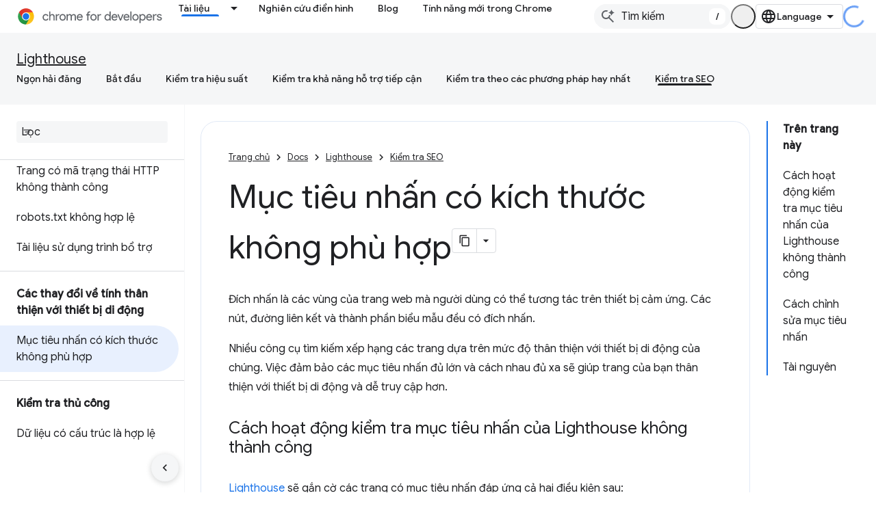

--- FILE ---
content_type: text/html; charset=utf-8
request_url: https://developer.chrome.google.cn/docs/lighthouse/seo/tap-targets/?hl=vi
body_size: 18904
content:









<!doctype html>
<html 
      lang="vi-x-mtfrom-en"
      dir="ltr">
  <head>
    <meta name="google-signin-client-id" content="157101835696-ooapojlodmuabs2do2vuhhnf90bccmoi.apps.googleusercontent.com"><meta name="google-signin-scope"
          content="profile email"><meta property="og:site_name" content="Chrome for Developers">
    <meta property="og:type" content="website"><meta name="googlebot" content="noindex"><meta name="theme-color" content="#1a73e8"><meta charset="utf-8">
    <meta content="IE=Edge" http-equiv="X-UA-Compatible">
    <meta name="viewport" content="width=device-width, initial-scale=1">
    

    <link rel="manifest" href="/_pwa/chrome/manifest.json"
          crossorigin="use-credentials">
    <link rel="preconnect" href="//www.gstatic.cn" crossorigin>
    <link rel="preconnect" href="//fonts.gstatic.cn" crossorigin>
    <link rel="preconnect" href="//fonts.googleapis.cn" crossorigin>
    <link rel="preconnect" href="//apis.google.com" crossorigin>
    <link rel="preconnect" href="//www.google-analytics.com" crossorigin><link rel="stylesheet" href="//fonts.googleapis.cn/css?family=Google+Sans:400,500|Roboto:400,400italic,500,500italic,700,700italic|Roboto+Mono:400,500,700&display=swap">
      <link rel="stylesheet"
            href="//fonts.googleapis.cn/css2?family=Material+Icons&family=Material+Symbols+Outlined&display=block"><link rel="stylesheet" href="//fonts.googleapis.com/css?family=Noto+Sans"><link rel="stylesheet" href="https://www.gstatic.cn/devrel-devsite/prod/v5f5028bd8220352863507a1bacc6e2ea79a725fdb2dd736f205c6da16a3d00d1/chrome/css/app.css">
      
        <link rel="stylesheet" href="https://www.gstatic.cn/devrel-devsite/prod/v5f5028bd8220352863507a1bacc6e2ea79a725fdb2dd736f205c6da16a3d00d1/chrome/css/dark-theme.css" disabled>
      <link rel="shortcut icon" href="https://www.gstatic.cn/devrel-devsite/prod/v5f5028bd8220352863507a1bacc6e2ea79a725fdb2dd736f205c6da16a3d00d1/chrome/images/favicon.png">
    <link rel="apple-touch-icon" href="https://www.gstatic.cn/devrel-devsite/prod/v5f5028bd8220352863507a1bacc6e2ea79a725fdb2dd736f205c6da16a3d00d1/chrome/images/touchicon-180.png"><link rel="canonical" href="https://developer.chrome.google.cn/docs/lighthouse/seo/tap-targets?hl=vi">
      <link rel="alternate" hreflang="en-cn"
          href="https://developer.chrome.google.cn/docs/lighthouse/seo/tap-targets" /><link rel="alternate" hreflang="x-default" href="https://developer.chrome.google.cn/docs/lighthouse/seo/tap-targets" /><link rel="alternate" hreflang="ar-cn"
          href="https://developer.chrome.google.cn/docs/lighthouse/seo/tap-targets?hl=ar" /><link rel="alternate" hreflang="bn-cn"
          href="https://developer.chrome.google.cn/docs/lighthouse/seo/tap-targets?hl=bn" /><link rel="alternate" hreflang="zh-Hans-cn"
          href="https://developer.chrome.google.cn/docs/lighthouse/seo/tap-targets?hl=zh-cn" /><link rel="alternate" hreflang="zh-Hant-cn"
          href="https://developer.chrome.google.cn/docs/lighthouse/seo/tap-targets?hl=zh-tw" /><link rel="alternate" hreflang="nl-cn"
          href="https://developer.chrome.google.cn/docs/lighthouse/seo/tap-targets?hl=nl" /><link rel="alternate" hreflang="fa-cn"
          href="https://developer.chrome.google.cn/docs/lighthouse/seo/tap-targets?hl=fa" /><link rel="alternate" hreflang="fr-cn"
          href="https://developer.chrome.google.cn/docs/lighthouse/seo/tap-targets?hl=fr" /><link rel="alternate" hreflang="de-cn"
          href="https://developer.chrome.google.cn/docs/lighthouse/seo/tap-targets?hl=de" /><link rel="alternate" hreflang="he-cn"
          href="https://developer.chrome.google.cn/docs/lighthouse/seo/tap-targets?hl=he" /><link rel="alternate" hreflang="hi-cn"
          href="https://developer.chrome.google.cn/docs/lighthouse/seo/tap-targets?hl=hi" /><link rel="alternate" hreflang="id-cn"
          href="https://developer.chrome.google.cn/docs/lighthouse/seo/tap-targets?hl=id" /><link rel="alternate" hreflang="it-cn"
          href="https://developer.chrome.google.cn/docs/lighthouse/seo/tap-targets?hl=it" /><link rel="alternate" hreflang="ja-cn"
          href="https://developer.chrome.google.cn/docs/lighthouse/seo/tap-targets?hl=ja" /><link rel="alternate" hreflang="ko-cn"
          href="https://developer.chrome.google.cn/docs/lighthouse/seo/tap-targets?hl=ko" /><link rel="alternate" hreflang="pl-cn"
          href="https://developer.chrome.google.cn/docs/lighthouse/seo/tap-targets?hl=pl" /><link rel="alternate" hreflang="pt-BR-cn"
          href="https://developer.chrome.google.cn/docs/lighthouse/seo/tap-targets?hl=pt-br" /><link rel="alternate" hreflang="ru-cn"
          href="https://developer.chrome.google.cn/docs/lighthouse/seo/tap-targets?hl=ru" /><link rel="alternate" hreflang="es-419-cn"
          href="https://developer.chrome.google.cn/docs/lighthouse/seo/tap-targets?hl=es-419" /><link rel="alternate" hreflang="th-cn"
          href="https://developer.chrome.google.cn/docs/lighthouse/seo/tap-targets?hl=th" /><link rel="alternate" hreflang="tr-cn"
          href="https://developer.chrome.google.cn/docs/lighthouse/seo/tap-targets?hl=tr" /><link rel="alternate" hreflang="vi-cn"
          href="https://developer.chrome.google.cn/docs/lighthouse/seo/tap-targets?hl=vi" /><link rel="alternate" hreflang="en"
          href="https://developer.chrome.com/docs/lighthouse/seo/tap-targets" /><link rel="alternate" hreflang="x-default" href="https://developer.chrome.com/docs/lighthouse/seo/tap-targets" /><link rel="alternate" hreflang="ar"
          href="https://developer.chrome.com/docs/lighthouse/seo/tap-targets?hl=ar" /><link rel="alternate" hreflang="bn"
          href="https://developer.chrome.com/docs/lighthouse/seo/tap-targets?hl=bn" /><link rel="alternate" hreflang="zh-Hans"
          href="https://developer.chrome.com/docs/lighthouse/seo/tap-targets?hl=zh-cn" /><link rel="alternate" hreflang="zh-Hant"
          href="https://developer.chrome.com/docs/lighthouse/seo/tap-targets?hl=zh-tw" /><link rel="alternate" hreflang="nl"
          href="https://developer.chrome.com/docs/lighthouse/seo/tap-targets?hl=nl" /><link rel="alternate" hreflang="fa"
          href="https://developer.chrome.com/docs/lighthouse/seo/tap-targets?hl=fa" /><link rel="alternate" hreflang="fr"
          href="https://developer.chrome.com/docs/lighthouse/seo/tap-targets?hl=fr" /><link rel="alternate" hreflang="de"
          href="https://developer.chrome.com/docs/lighthouse/seo/tap-targets?hl=de" /><link rel="alternate" hreflang="he"
          href="https://developer.chrome.com/docs/lighthouse/seo/tap-targets?hl=he" /><link rel="alternate" hreflang="hi"
          href="https://developer.chrome.com/docs/lighthouse/seo/tap-targets?hl=hi" /><link rel="alternate" hreflang="id"
          href="https://developer.chrome.com/docs/lighthouse/seo/tap-targets?hl=id" /><link rel="alternate" hreflang="it"
          href="https://developer.chrome.com/docs/lighthouse/seo/tap-targets?hl=it" /><link rel="alternate" hreflang="ja"
          href="https://developer.chrome.com/docs/lighthouse/seo/tap-targets?hl=ja" /><link rel="alternate" hreflang="ko"
          href="https://developer.chrome.com/docs/lighthouse/seo/tap-targets?hl=ko" /><link rel="alternate" hreflang="pl"
          href="https://developer.chrome.com/docs/lighthouse/seo/tap-targets?hl=pl" /><link rel="alternate" hreflang="pt-BR"
          href="https://developer.chrome.com/docs/lighthouse/seo/tap-targets?hl=pt-br" /><link rel="alternate" hreflang="ru"
          href="https://developer.chrome.com/docs/lighthouse/seo/tap-targets?hl=ru" /><link rel="alternate" hreflang="es-419"
          href="https://developer.chrome.com/docs/lighthouse/seo/tap-targets?hl=es-419" /><link rel="alternate" hreflang="th"
          href="https://developer.chrome.com/docs/lighthouse/seo/tap-targets?hl=th" /><link rel="alternate" hreflang="tr"
          href="https://developer.chrome.com/docs/lighthouse/seo/tap-targets?hl=tr" /><link rel="alternate" hreflang="vi"
          href="https://developer.chrome.com/docs/lighthouse/seo/tap-targets?hl=vi" /><title>Mục tiêu nhấn có kích thước không phù hợp &nbsp;|&nbsp; Lighthouse &nbsp;|&nbsp; Chrome for Developers</title>

<meta property="og:title" content="Mục tiêu nhấn có kích thước không phù hợp &nbsp;|&nbsp; Lighthouse &nbsp;|&nbsp; Chrome for Developers"><meta name="description" content="Tìm hiểu về bài kiểm tra của Lighthouse &#34;mục tiêu nhấn có kích thước không phù hợp&#34;.">
  <meta property="og:description" content="Tìm hiểu về bài kiểm tra của Lighthouse &#34;mục tiêu nhấn có kích thước không phù hợp&#34;."><meta property="og:url" content="https://developer.chrome.google.cn/docs/lighthouse/seo/tap-targets?hl=vi"><meta property="og:locale" content="vi"><script type="application/ld+json">
  {
    "@context": "https://schema.org",
    "@type": "Article",
    "dateModified": "2019-05-02",
    "headline": "Mục tiêu nhấn có kích thước không phù hợp"
  }
</script><script type="application/ld+json">
  {
    "@context": "https://schema.org",
    "@type": "BreadcrumbList",
    "itemListElement": [{
      "@type": "ListItem",
      "position": 1,
      "name": "Docs",
      "item": "https://developer.chrome.google.cn/docs"
    },{
      "@type": "ListItem",
      "position": 2,
      "name": "Lighthouse",
      "item": "https://developer.chrome.google.cn/docs/lighthouse"
    },{
      "@type": "ListItem",
      "position": 3,
      "name": "Mục tiêu nhấn có kích thước không phù hợp",
      "item": "https://developer.chrome.google.cn/docs/lighthouse/seo/tap-targets"
    }]
  }
  </script><link rel="alternate machine-translated-from" hreflang="en"
        href="https://developer.chrome.google.cn/docs/lighthouse/seo/tap-targets?hl=en">
  

  

  

  

  


    
      <link rel="stylesheet" href="/extras.css"></head>
  <body class="color-scheme--light"
        template="page"
        theme="chrome-theme"
        type="article"
        
        appearance
        
        layout="docs"
        
        block-apix
        
        
        
        display-toc
        pending>
  
    <devsite-progress type="indeterminate" id="app-progress"></devsite-progress>
  
  
    <a href="#main-content" class="skip-link button">
      
      Chuyển ngay đến nội dung chính
    </a>
    <section class="devsite-wrapper">
      <devsite-cookie-notification-bar></devsite-cookie-notification-bar><devsite-header role="banner">
  
    





















<div class="devsite-header--inner" data-nosnippet>
  <div class="devsite-top-logo-row-wrapper-wrapper">
    <div class="devsite-top-logo-row-wrapper">
      <div class="devsite-top-logo-row">
        <button type="button" id="devsite-hamburger-menu"
          class="devsite-header-icon-button button-flat material-icons gc-analytics-event"
          data-category="Site-Wide Custom Events"
          data-label="Navigation menu button"
          visually-hidden
          aria-label="Mở trình đơn">
        </button>
        
<div class="devsite-product-name-wrapper">

  <a href="/" class="devsite-site-logo-link gc-analytics-event"
   data-category="Site-Wide Custom Events" data-label="Site logo" track-type="globalNav"
   track-name="chromeForDevelopers" track-metadata-position="nav"
   track-metadata-eventDetail="nav">
  
  <picture>
    
    <source srcset="https://www.gstatic.cn/devrel-devsite/prod/v5f5028bd8220352863507a1bacc6e2ea79a725fdb2dd736f205c6da16a3d00d1/chrome/images/lockup-dark-theme.svg"
            media="(prefers-color-scheme: dark)"
            class="devsite-dark-theme">
    
    <img src="https://www.gstatic.cn/devrel-devsite/prod/v5f5028bd8220352863507a1bacc6e2ea79a725fdb2dd736f205c6da16a3d00d1/chrome/images/lockup.svg" class="devsite-site-logo" alt="Chrome for Developers">
  </picture>
  
</a>



  
  
  <span class="devsite-product-name">
    <ul class="devsite-breadcrumb-list"
  >
  
  <li class="devsite-breadcrumb-item
             ">
    
    
    
      
      
    
  </li>
  
</ul>
  </span>

</div>
        <div class="devsite-top-logo-row-middle">
          <div class="devsite-header-upper-tabs">
            
              
              
  <devsite-tabs class="upper-tabs">

    <nav class="devsite-tabs-wrapper" aria-label="Thẻ cấp trên">
      
        
          <tab class="devsite-dropdown
    devsite-dropdown-full
    devsite-active
    
    ">
  
    <a href="https://developer.chrome.google.cn/docs?hl=vi"
    class="devsite-tabs-content gc-analytics-event "
      track-metadata-eventdetail="https://developer.chrome.google.cn/docs?hl=vi"
    
       track-type="nav"
       track-metadata-position="nav - tài liệu"
       track-metadata-module="primary nav"
       aria-label="Tài liệu, selected" 
       
         
           data-category="Site-Wide Custom Events"
         
           data-label="Tab: Tài liệu"
         
           track-name="tài liệu"
         
       >
    Tài liệu
  
    </a>
    
      <button
         aria-haspopup="menu"
         aria-expanded="false"
         aria-label="Trình đơn thả xuống cho Tài liệu"
         track-type="nav"
         track-metadata-eventdetail="https://developer.chrome.google.cn/docs?hl=vi"
         track-metadata-position="nav - tài liệu"
         track-metadata-module="primary nav"
         
          
            data-category="Site-Wide Custom Events"
          
            data-label="Tab: Tài liệu"
          
            track-name="tài liệu"
          
        
         class="devsite-tabs-dropdown-toggle devsite-icon devsite-icon-arrow-drop-down"></button>
    
  
  <div class="devsite-tabs-dropdown" role="menu" aria-label="submenu" hidden>
    
    <div class="devsite-tabs-dropdown-content">
      
        <div class="devsite-tabs-dropdown-column
                    ">
          
            <ul class="devsite-tabs-dropdown-section
                       build-icon dcc-subnav">
              
                <li class="devsite-nav-title" role="heading" tooltip>Xây dựng với Chrome</li>
              
              
                <li class="devsite-nav-description">Tìm hiểu cách Chrome hoạt động, tham gia bản dùng thử theo nguyên gốc và xây dựng bằng Chrome ở mọi nơi.
</li>
              
              
                <li class="devsite-nav-item">
                  <a href="https://developer.chrome.google.cn/docs/web-platform?hl=vi"
                    
                     track-type="nav"
                     track-metadata-eventdetail="https://developer.chrome.google.cn/docs/web-platform?hl=vi"
                     track-metadata-position="nav - tài liệu"
                     track-metadata-module="tertiary nav"
                     
                       track-metadata-module_headline="xây dựng với chrome"
                     
                     tooltip
                  >
                    
                    <div class="devsite-nav-item-title">
                      Nền tảng web
                    </div>
                    
                  </a>
                </li>
              
                <li class="devsite-nav-item">
                  <a href="https://developer.chrome.google.cn/docs/capabilities?hl=vi"
                    
                     track-type="nav"
                     track-metadata-eventdetail="https://developer.chrome.google.cn/docs/capabilities?hl=vi"
                     track-metadata-position="nav - tài liệu"
                     track-metadata-module="tertiary nav"
                     
                       track-metadata-module_headline="xây dựng với chrome"
                     
                     tooltip
                  >
                    
                    <div class="devsite-nav-item-title">
                      Chức năng
                    </div>
                    
                  </a>
                </li>
              
                <li class="devsite-nav-item">
                  <a href="https://developer.chrome.google.cn/docs/chromedriver?hl=vi"
                    
                     track-type="nav"
                     track-metadata-eventdetail="https://developer.chrome.google.cn/docs/chromedriver?hl=vi"
                     track-metadata-position="nav - tài liệu"
                     track-metadata-module="tertiary nav"
                     
                       track-metadata-module_headline="xây dựng với chrome"
                     
                     tooltip
                  >
                    
                    <div class="devsite-nav-item-title">
                      ChromeDriver
                    </div>
                    
                  </a>
                </li>
              
                <li class="devsite-nav-item">
                  <a href="https://developer.chrome.google.cn/docs/extensions?hl=vi"
                    
                     track-type="nav"
                     track-metadata-eventdetail="https://developer.chrome.google.cn/docs/extensions?hl=vi"
                     track-metadata-position="nav - tài liệu"
                     track-metadata-module="tertiary nav"
                     
                       track-metadata-module_headline="xây dựng với chrome"
                     
                     tooltip
                  >
                    
                    <div class="devsite-nav-item-title">
                      Extensions
                    </div>
                    
                  </a>
                </li>
              
                <li class="devsite-nav-item">
                  <a href="https://developer.chrome.google.cn/docs/webstore?hl=vi"
                    
                     track-type="nav"
                     track-metadata-eventdetail="https://developer.chrome.google.cn/docs/webstore?hl=vi"
                     track-metadata-position="nav - tài liệu"
                     track-metadata-module="tertiary nav"
                     
                       track-metadata-module_headline="xây dựng với chrome"
                     
                     tooltip
                  >
                    
                    <div class="devsite-nav-item-title">
                      Chrome Web Store
                    </div>
                    
                  </a>
                </li>
              
                <li class="devsite-nav-item">
                  <a href="https://developer.chrome.google.cn/docs/chromium?hl=vi"
                    
                     track-type="nav"
                     track-metadata-eventdetail="https://developer.chrome.google.cn/docs/chromium?hl=vi"
                     track-metadata-position="nav - tài liệu"
                     track-metadata-module="tertiary nav"
                     
                       track-metadata-module_headline="xây dựng với chrome"
                     
                     tooltip
                  >
                    
                    <div class="devsite-nav-item-title">
                      Chromium
                    </div>
                    
                  </a>
                </li>
              
                <li class="devsite-nav-item">
                  <a href="https://developer.chrome.google.cn/docs/android?hl=vi"
                    
                     track-type="nav"
                     track-metadata-eventdetail="https://developer.chrome.google.cn/docs/android?hl=vi"
                     track-metadata-position="nav - tài liệu"
                     track-metadata-module="tertiary nav"
                     
                       track-metadata-module_headline="xây dựng với chrome"
                     
                     tooltip
                  >
                    
                    <div class="devsite-nav-item-title">
                      Web trên Android
                    </div>
                    
                  </a>
                </li>
              
                <li class="devsite-nav-item">
                  <a href="https://developer.chrome.google.cn/origintrials/?hl=vi"
                    
                     track-type="nav"
                     track-metadata-eventdetail="https://developer.chrome.google.cn/origintrials/?hl=vi"
                     track-metadata-position="nav - tài liệu"
                     track-metadata-module="tertiary nav"
                     
                       track-metadata-module_headline="xây dựng với chrome"
                     
                     tooltip
                  >
                    
                    <div class="devsite-nav-item-title">
                      Bản dùng thử theo nguyên gốc
                    </div>
                    
                  </a>
                </li>
              
                <li class="devsite-nav-item">
                  <a href="https://developer.chrome.google.cn/release-notes?hl=vi"
                    
                     track-type="nav"
                     track-metadata-eventdetail="https://developer.chrome.google.cn/release-notes?hl=vi"
                     track-metadata-position="nav - tài liệu"
                     track-metadata-module="tertiary nav"
                     
                       track-metadata-module_headline="xây dựng với chrome"
                     
                     tooltip
                  >
                    
                    <div class="devsite-nav-item-title">
                      Ghi chú phát hành
                    </div>
                    
                  </a>
                </li>
              
            </ul>
          
        </div>
      
        <div class="devsite-tabs-dropdown-column
                    ">
          
            <ul class="devsite-tabs-dropdown-section
                       productivity-icon dcc-subnav">
              
                <li class="devsite-nav-title" role="heading" tooltip>Năng suất</li>
              
              
                <li class="devsite-nav-description">Tạo trải nghiệm tốt nhất cho người dùng bằng các công cụ tốt nhất của web.</li>
              
              
                <li class="devsite-nav-item">
                  <a href="https://developer.chrome.google.cn/docs/devtools?hl=vi"
                    
                     track-type="nav"
                     track-metadata-eventdetail="https://developer.chrome.google.cn/docs/devtools?hl=vi"
                     track-metadata-position="nav - tài liệu"
                     track-metadata-module="tertiary nav"
                     
                       track-metadata-module_headline="năng suất"
                     
                     tooltip
                  >
                    
                    <div class="devsite-nav-item-title">
                      DevTools
                    </div>
                    
                  </a>
                </li>
              
                <li class="devsite-nav-item">
                  <a href="https://developer.chrome.google.cn/docs/lighthouse?hl=vi"
                    
                     track-type="nav"
                     track-metadata-eventdetail="https://developer.chrome.google.cn/docs/lighthouse?hl=vi"
                     track-metadata-position="nav - tài liệu"
                     track-metadata-module="tertiary nav"
                     
                       track-metadata-module_headline="năng suất"
                     
                     tooltip
                  >
                    
                    <div class="devsite-nav-item-title">
                      Ngọn hải đăng
                    </div>
                    
                  </a>
                </li>
              
                <li class="devsite-nav-item">
                  <a href="https://developer.chrome.google.cn/docs/crux?hl=vi"
                    
                     track-type="nav"
                     track-metadata-eventdetail="https://developer.chrome.google.cn/docs/crux?hl=vi"
                     track-metadata-position="nav - tài liệu"
                     track-metadata-module="tertiary nav"
                     
                       track-metadata-module_headline="năng suất"
                     
                     tooltip
                  >
                    
                    <div class="devsite-nav-item-title">
                      Báo cáo Trải nghiệm người dùng trên Chrome
                    </div>
                    
                  </a>
                </li>
              
                <li class="devsite-nav-item">
                  <a href="https://developer.chrome.google.cn/docs/accessibility?hl=vi"
                    
                     track-type="nav"
                     track-metadata-eventdetail="https://developer.chrome.google.cn/docs/accessibility?hl=vi"
                     track-metadata-position="nav - tài liệu"
                     track-metadata-module="tertiary nav"
                     
                       track-metadata-module_headline="năng suất"
                     
                     tooltip
                  >
                    
                    <div class="devsite-nav-item-title">
                      Hỗ trợ tiếp cận
                    </div>
                    
                  </a>
                </li>
              
            </ul>
          
            <ul class="devsite-tabs-dropdown-section
                       dcc-subnav second-column-list">
              
              
                <li class="devsite-nav-description">Hoàn thành công việc nhanh chóng và gọn gàng hơn bằng các thư viện có sẵn của chúng tôi.
</li>
              
              
                <li class="devsite-nav-item">
                  <a href="https://developer.chrome.google.cn/docs/workbox?hl=vi"
                    
                     track-type="nav"
                     track-metadata-eventdetail="https://developer.chrome.google.cn/docs/workbox?hl=vi"
                     track-metadata-position="nav - tài liệu"
                     track-metadata-module="tertiary nav"
                     
                       track-metadata-module_headline="năng suất"
                     
                     tooltip
                  >
                    
                    <div class="devsite-nav-item-title">
                      Workbox
                    </div>
                    
                  </a>
                </li>
              
                <li class="devsite-nav-item">
                  <a href="https://developer.chrome.google.cn/docs/puppeteer?hl=vi"
                    
                     track-type="nav"
                     track-metadata-eventdetail="https://developer.chrome.google.cn/docs/puppeteer?hl=vi"
                     track-metadata-position="nav - tài liệu"
                     track-metadata-module="tertiary nav"
                     
                       track-metadata-module_headline="năng suất"
                     
                     tooltip
                  >
                    
                    <div class="devsite-nav-item-title">
                      Con rối
                    </div>
                    
                  </a>
                </li>
              
            </ul>
          
        </div>
      
        <div class="devsite-tabs-dropdown-column
                    ">
          
            <ul class="devsite-tabs-dropdown-section
                       experience-icon dcc-subnav">
              
                <li class="devsite-nav-title" role="heading" tooltip>Trải nghiệm</li>
              
              
                <li class="devsite-nav-description">Thiết kế web đẹp mắt và hiệu suất cao bằng Chrome.
</li>
              
              
                <li class="devsite-nav-item">
                  <a href="https://developer.chrome.google.cn/docs/ai?hl=vi"
                    
                     track-type="nav"
                     track-metadata-eventdetail="https://developer.chrome.google.cn/docs/ai?hl=vi"
                     track-metadata-position="nav - tài liệu"
                     track-metadata-module="tertiary nav"
                     
                       track-metadata-module_headline="trải nghiệm"
                     
                     tooltip
                  >
                    
                    <div class="devsite-nav-item-title">
                      AI
                    </div>
                    
                  </a>
                </li>
              
                <li class="devsite-nav-item">
                  <a href="https://developer.chrome.google.cn/docs/performance?hl=vi"
                    
                     track-type="nav"
                     track-metadata-eventdetail="https://developer.chrome.google.cn/docs/performance?hl=vi"
                     track-metadata-position="nav - tài liệu"
                     track-metadata-module="tertiary nav"
                     
                       track-metadata-module_headline="trải nghiệm"
                     
                     tooltip
                  >
                    
                    <div class="devsite-nav-item-title">
                      Hiệu suất
                    </div>
                    
                  </a>
                </li>
              
                <li class="devsite-nav-item">
                  <a href="https://developer.chrome.google.cn/docs/css-ui?hl=vi"
                    
                     track-type="nav"
                     track-metadata-eventdetail="https://developer.chrome.google.cn/docs/css-ui?hl=vi"
                     track-metadata-position="nav - tài liệu"
                     track-metadata-module="tertiary nav"
                     
                       track-metadata-module_headline="trải nghiệm"
                     
                     tooltip
                  >
                    
                    <div class="devsite-nav-item-title">
                      CSS và giao diện người dùng
                    </div>
                    
                  </a>
                </li>
              
                <li class="devsite-nav-item">
                  <a href="https://developer.chrome.google.cn/docs/identity?hl=vi"
                    
                     track-type="nav"
                     track-metadata-eventdetail="https://developer.chrome.google.cn/docs/identity?hl=vi"
                     track-metadata-position="nav - tài liệu"
                     track-metadata-module="tertiary nav"
                     
                       track-metadata-module_headline="trải nghiệm"
                     
                     tooltip
                  >
                    
                    <div class="devsite-nav-item-title">
                      Danh tính
                    </div>
                    
                  </a>
                </li>
              
                <li class="devsite-nav-item">
                  <a href="https://developer.chrome.google.cn/docs/payments?hl=vi"
                    
                     track-type="nav"
                     track-metadata-eventdetail="https://developer.chrome.google.cn/docs/payments?hl=vi"
                     track-metadata-position="nav - tài liệu"
                     track-metadata-module="tertiary nav"
                     
                       track-metadata-module_headline="trải nghiệm"
                     
                     tooltip
                  >
                    
                    <div class="devsite-nav-item-title">
                      Thanh toán
                    </div>
                    
                  </a>
                </li>
              
                <li class="devsite-nav-item">
                  <a href="https://developer.chrome.google.cn/docs/privacy-security?hl=vi"
                    
                     track-type="nav"
                     track-metadata-eventdetail="https://developer.chrome.google.cn/docs/privacy-security?hl=vi"
                     track-metadata-position="nav - tài liệu"
                     track-metadata-module="tertiary nav"
                     
                       track-metadata-module_headline="trải nghiệm"
                     
                     tooltip
                  >
                    
                    <div class="devsite-nav-item-title">
                      Quyền riêng tư và bảo mật
                    </div>
                    
                  </a>
                </li>
              
            </ul>
          
        </div>
      
        <div class="devsite-tabs-dropdown-column
                    ">
          
            <ul class="devsite-tabs-dropdown-section
                       resources-icon dcc-subnav">
              
                <li class="devsite-nav-title" role="heading" tooltip>Tài nguyên</li>
              
              
                <li class="devsite-nav-description">Các sản phẩm khác của Chrome và Google.
</li>
              
              
                <li class="devsite-nav-item">
                  <a href="https://developer.chrome.google.cn/docs?hl=vi"
                    
                     track-type="nav"
                     track-metadata-eventdetail="https://developer.chrome.google.cn/docs?hl=vi"
                     track-metadata-position="nav - tài liệu"
                     track-metadata-module="tertiary nav"
                     
                       track-metadata-module_headline="tài nguyên"
                     
                     tooltip
                  >
                    
                    <div class="devsite-nav-item-title">
                      Tất cả tài liệu
                    </div>
                    
                  </a>
                </li>
              
                <li class="devsite-nav-item">
                  <a href="https://web.developers.google.cn/baseline?hl=vi"
                    
                     track-type="nav"
                     track-metadata-eventdetail="https://web.developers.google.cn/baseline?hl=vi"
                     track-metadata-position="nav - tài liệu"
                     track-metadata-module="tertiary nav"
                     
                       track-metadata-module_headline="tài nguyên"
                     
                     tooltip
                  >
                    
                    <div class="devsite-nav-item-title">
                      Đường cơ sở
                    </div>
                    
                  </a>
                </li>
              
                <li class="devsite-nav-item">
                  <a href="https://web.developers.google.cn?hl=vi"
                    
                     track-type="nav"
                     track-metadata-eventdetail="https://web.developers.google.cn?hl=vi"
                     track-metadata-position="nav - tài liệu"
                     track-metadata-module="tertiary nav"
                     
                       track-metadata-module_headline="tài nguyên"
                     
                     tooltip
                  >
                    
                    <div class="devsite-nav-item-title">
                      web.dev
                    </div>
                    
                  </a>
                </li>
              
                <li class="devsite-nav-item">
                  <a href="https://pagespeed.web.dev?hl=vi"
                    
                     track-type="nav"
                     track-metadata-eventdetail="https://pagespeed.web.dev?hl=vi"
                     track-metadata-position="nav - tài liệu"
                     track-metadata-module="tertiary nav"
                     
                       track-metadata-module_headline="tài nguyên"
                     
                     tooltip
                  >
                    
                    <div class="devsite-nav-item-title">
                      Kiểm tra bằng PageSpeed Insights
                    </div>
                    
                  </a>
                </li>
              
                <li class="devsite-nav-item">
                  <a href="https://developers.google.cn/privacy-sandbox?hl=vi"
                    
                     track-type="nav"
                     track-metadata-eventdetail="https://developers.google.cn/privacy-sandbox?hl=vi"
                     track-metadata-position="nav - tài liệu"
                     track-metadata-module="tertiary nav"
                     
                       track-metadata-module_headline="tài nguyên"
                     
                     tooltip
                  >
                    
                    <div class="devsite-nav-item-title">
                      Hộp cát về quyền riêng tư
                    </div>
                    
                  </a>
                </li>
              
                <li class="devsite-nav-item">
                  <a href="https://developer.chrome.google.cn/docs/iwa?hl=vi"
                    
                     track-type="nav"
                     track-metadata-eventdetail="https://developer.chrome.google.cn/docs/iwa?hl=vi"
                     track-metadata-position="nav - tài liệu"
                     track-metadata-module="tertiary nav"
                     
                       track-metadata-module_headline="tài nguyên"
                     
                     tooltip
                  >
                    
                    <div class="devsite-nav-item-title">
                      Ứng dụng web tách biệt (IWA)
                    </div>
                    
                  </a>
                </li>
              
            </ul>
          
        </div>
      
    </div>
  </div>
</tab>
        
      
        
          <tab  >
            
    <a href="https://developer.chrome.google.cn/case-studies?hl=vi"
    class="devsite-tabs-content gc-analytics-event "
      track-metadata-eventdetail="https://developer.chrome.google.cn/case-studies?hl=vi"
    
       track-type="nav"
       track-metadata-position="nav - nghiên cứu điển hình"
       track-metadata-module="primary nav"
       
       
         
           data-category="Site-Wide Custom Events"
         
           data-label="Tab: Nghiên cứu điển hình"
         
           track-name="nghiên cứu điển hình"
         
       >
    Nghiên cứu điển hình
  
    </a>
    
  
          </tab>
        
      
        
          <tab  >
            
    <a href="https://developer.chrome.google.cn/blog?hl=vi"
    class="devsite-tabs-content gc-analytics-event "
      track-metadata-eventdetail="https://developer.chrome.google.cn/blog?hl=vi"
    
       track-type="nav"
       track-metadata-position="nav - blog"
       track-metadata-module="primary nav"
       
       
         
           data-category="Site-Wide Custom Events"
         
           data-label="Tab: Blog"
         
           track-name="blog"
         
       >
    Blog
  
    </a>
    
  
          </tab>
        
      
        
          <tab  >
            
    <a href="https://developer.chrome.google.cn/new?hl=vi"
    class="devsite-tabs-content gc-analytics-event "
      track-metadata-eventdetail="https://developer.chrome.google.cn/new?hl=vi"
    
       track-type="nav"
       track-metadata-position="nav - tính năng mới trong chrome"
       track-metadata-module="primary nav"
       
       
         
           data-category="Site-Wide Custom Events"
         
           data-label="Tab: Tính năng mới trong Chrome"
         
           track-name="tính năng mới trong chrome"
         
       >
    Tính năng mới trong Chrome
  
    </a>
    
  
          </tab>
        
      
    </nav>

  </devsite-tabs>

            
           </div>
          
<devsite-search
    
    
    enable-suggestions
      
    
    enable-search-summaries
    project-name="Lighthouse"
    tenant-name="Chrome for Developers"
    
    
    
    
    
    >
  <form class="devsite-search-form" action="https://developer.chrome.google.cn/s/results?hl=vi" method="GET">
    <div class="devsite-search-container">
      <button type="button"
              search-open
              class="devsite-search-button devsite-header-icon-button button-flat material-icons"
              
              aria-label="Mở hộp tìm kiếm"></button>
      <div class="devsite-searchbox">
        <input
          aria-activedescendant=""
          aria-autocomplete="list"
          
          aria-label="Tìm kiếm"
          aria-expanded="false"
          aria-haspopup="listbox"
          autocomplete="off"
          class="devsite-search-field devsite-search-query"
          name="q"
          
          placeholder="Tìm kiếm"
          role="combobox"
          type="text"
          value=""
          >
          <div class="devsite-search-image material-icons" aria-hidden="true">
            
              <svg class="devsite-search-ai-image" width="24" height="24" viewBox="0 0 24 24" fill="none" xmlns="http://www.w3.org/2000/svg">
                  <g clip-path="url(#clip0_6641_386)">
                    <path d="M19.6 21L13.3 14.7C12.8 15.1 12.225 15.4167 11.575 15.65C10.925 15.8833 10.2333 16 9.5 16C7.68333 16 6.14167 15.375 4.875 14.125C3.625 12.8583 3 11.3167 3 9.5C3 7.68333 3.625 6.15 4.875 4.9C6.14167 3.63333 7.68333 3 9.5 3C10.0167 3 10.5167 3.05833 11 3.175C11.4833 3.275 11.9417 3.43333 12.375 3.65L10.825 5.2C10.6083 5.13333 10.3917 5.08333 10.175 5.05C9.95833 5.01667 9.73333 5 9.5 5C8.25 5 7.18333 5.44167 6.3 6.325C5.43333 7.19167 5 8.25 5 9.5C5 10.75 5.43333 11.8167 6.3 12.7C7.18333 13.5667 8.25 14 9.5 14C10.6667 14 11.6667 13.625 12.5 12.875C13.35 12.1083 13.8417 11.15 13.975 10H15.975C15.925 10.6333 15.7833 11.2333 15.55 11.8C15.3333 12.3667 15.05 12.8667 14.7 13.3L21 19.6L19.6 21ZM17.5 12C17.5 10.4667 16.9667 9.16667 15.9 8.1C14.8333 7.03333 13.5333 6.5 12 6.5C13.5333 6.5 14.8333 5.96667 15.9 4.9C16.9667 3.83333 17.5 2.53333 17.5 0.999999C17.5 2.53333 18.0333 3.83333 19.1 4.9C20.1667 5.96667 21.4667 6.5 23 6.5C21.4667 6.5 20.1667 7.03333 19.1 8.1C18.0333 9.16667 17.5 10.4667 17.5 12Z" fill="#5F6368"/>
                  </g>
                <defs>
                <clipPath id="clip0_6641_386">
                <rect width="24" height="24" fill="white"/>
                </clipPath>
                </defs>
              </svg>
            
          </div>
          <div class="devsite-search-shortcut-icon-container" aria-hidden="true">
            <kbd class="devsite-search-shortcut-icon">/</kbd>
          </div>
      </div>
    </div>
  </form>
  <button type="button"
          search-close
          class="devsite-search-button devsite-header-icon-button button-flat material-icons"
          
          aria-label="Đóng hộp tìm kiếm"></button>
</devsite-search>

        </div>

        

          

          

          <devsite-appearance-selector></devsite-appearance-selector>

          
<devsite-language-selector>
  <ul role="presentation">
    
    
    <li role="presentation">
      <a role="menuitem" lang="en"
        >English</a>
    </li>
    
    <li role="presentation">
      <a role="menuitem" lang="de"
        >Deutsch</a>
    </li>
    
    <li role="presentation">
      <a role="menuitem" lang="es_419"
        >Español – América Latina</a>
    </li>
    
    <li role="presentation">
      <a role="menuitem" lang="fr"
        >Français</a>
    </li>
    
    <li role="presentation">
      <a role="menuitem" lang="id"
        >Indonesia</a>
    </li>
    
    <li role="presentation">
      <a role="menuitem" lang="it"
        >Italiano</a>
    </li>
    
    <li role="presentation">
      <a role="menuitem" lang="nl"
        >Nederlands</a>
    </li>
    
    <li role="presentation">
      <a role="menuitem" lang="pl"
        >Polski</a>
    </li>
    
    <li role="presentation">
      <a role="menuitem" lang="pt_br"
        >Português – Brasil</a>
    </li>
    
    <li role="presentation">
      <a role="menuitem" lang="vi"
        >Tiếng Việt</a>
    </li>
    
    <li role="presentation">
      <a role="menuitem" lang="tr"
        >Türkçe</a>
    </li>
    
    <li role="presentation">
      <a role="menuitem" lang="ru"
        >Русский</a>
    </li>
    
    <li role="presentation">
      <a role="menuitem" lang="he"
        >עברית</a>
    </li>
    
    <li role="presentation">
      <a role="menuitem" lang="ar"
        >العربيّة</a>
    </li>
    
    <li role="presentation">
      <a role="menuitem" lang="fa"
        >فارسی</a>
    </li>
    
    <li role="presentation">
      <a role="menuitem" lang="hi"
        >हिंदी</a>
    </li>
    
    <li role="presentation">
      <a role="menuitem" lang="bn"
        >বাংলা</a>
    </li>
    
    <li role="presentation">
      <a role="menuitem" lang="th"
        >ภาษาไทย</a>
    </li>
    
    <li role="presentation">
      <a role="menuitem" lang="zh_cn"
        >中文 – 简体</a>
    </li>
    
    <li role="presentation">
      <a role="menuitem" lang="zh_tw"
        >中文 – 繁體</a>
    </li>
    
    <li role="presentation">
      <a role="menuitem" lang="ja"
        >日本語</a>
    </li>
    
    <li role="presentation">
      <a role="menuitem" lang="ko"
        >한국어</a>
    </li>
    
  </ul>
</devsite-language-selector>


          

        

        
        
        
          <devsite-openid-user id="devsite-user"></devsite-openid-user>
        
      </div>
    </div>
  </div>



  <div class="devsite-collapsible-section
    ">
    <div class="devsite-header-background">
      
        
          <div class="devsite-product-id-row"
           >
            <div class="devsite-product-description-row">
              
                
                <div class="devsite-product-id">
                  
                  
                  
                    <ul class="devsite-breadcrumb-list"
  >
  
  <li class="devsite-breadcrumb-item
             ">
    
    
    
      
        
  <a href="https://developer.chrome.google.cn/docs/lighthouse?hl=vi"
      
        class="devsite-breadcrumb-link gc-analytics-event"
      
        data-category="Site-Wide Custom Events"
      
        data-label="Lower Header"
      
        data-value="1"
      
        track-type="globalNav"
      
        track-name="breadcrumb"
      
        track-metadata-position="1"
      
        track-metadata-eventdetail="Lighthouse"
      
    >
    
          Lighthouse
        
  </a>
  
      
    
  </li>
  
</ul>
                </div>
                
              
              
            </div>
            
          </div>
          
        
      
      
        <div class="devsite-doc-set-nav-row">
          
          
            
            
  <devsite-tabs class="lower-tabs">

    <nav class="devsite-tabs-wrapper" aria-label="Thẻ cấp dưới">
      
        
          <tab  >
            
    <a href="https://developer.chrome.google.cn/docs/lighthouse?hl=vi"
    class="devsite-tabs-content gc-analytics-event "
      track-metadata-eventdetail="https://developer.chrome.google.cn/docs/lighthouse?hl=vi"
    
       track-type="nav"
       track-metadata-position="nav - ngọn hải đăng"
       track-metadata-module="primary nav"
       
       
         
           data-category="Site-Wide Custom Events"
         
           data-label="Tab: Ngọn hải đăng"
         
           track-name="ngọn hải đăng"
         
       >
    Ngọn hải đăng
  
    </a>
    
  
          </tab>
        
      
        
          <tab  >
            
    <a href="https://developer.chrome.google.cn/docs/lighthouse/overview?hl=vi"
    class="devsite-tabs-content gc-analytics-event "
      track-metadata-eventdetail="https://developer.chrome.google.cn/docs/lighthouse/overview?hl=vi"
    
       track-type="nav"
       track-metadata-position="nav - bắt đầu"
       track-metadata-module="primary nav"
       
       
         
           data-category="Site-Wide Custom Events"
         
           data-label="Tab: Bắt đầu"
         
           track-name="bắt đầu"
         
       >
    Bắt đầu
  
    </a>
    
  
          </tab>
        
      
        
          <tab  >
            
    <a href="https://developer.chrome.google.cn/docs/lighthouse/performance/performance-scoring?hl=vi"
    class="devsite-tabs-content gc-analytics-event "
      track-metadata-eventdetail="https://developer.chrome.google.cn/docs/lighthouse/performance/performance-scoring?hl=vi"
    
       track-type="nav"
       track-metadata-position="nav - kiểm tra hiệu suất"
       track-metadata-module="primary nav"
       
       
         
           data-category="Site-Wide Custom Events"
         
           data-label="Tab: Kiểm tra hiệu suất"
         
           track-name="kiểm tra hiệu suất"
         
       >
    Kiểm tra hiệu suất
  
    </a>
    
  
          </tab>
        
      
        
          <tab  >
            
    <a href="https://developer.chrome.google.cn/docs/lighthouse/accessibility/scoring?hl=vi"
    class="devsite-tabs-content gc-analytics-event "
      track-metadata-eventdetail="https://developer.chrome.google.cn/docs/lighthouse/accessibility/scoring?hl=vi"
    
       track-type="nav"
       track-metadata-position="nav - kiểm tra khả năng hỗ trợ tiếp cận"
       track-metadata-module="primary nav"
       
       
         
           data-category="Site-Wide Custom Events"
         
           data-label="Tab: Kiểm tra khả năng hỗ trợ tiếp cận"
         
           track-name="kiểm tra khả năng hỗ trợ tiếp cận"
         
       >
    Kiểm tra khả năng hỗ trợ tiếp cận
  
    </a>
    
  
          </tab>
        
      
        
          <tab  >
            
    <a href="https://developer.chrome.google.cn/docs/lighthouse/best-practices/doctype?hl=vi"
    class="devsite-tabs-content gc-analytics-event "
      track-metadata-eventdetail="https://developer.chrome.google.cn/docs/lighthouse/best-practices/doctype?hl=vi"
    
       track-type="nav"
       track-metadata-position="nav - kiểm tra theo các phương pháp hay nhất"
       track-metadata-module="primary nav"
       
       
         
           data-category="Site-Wide Custom Events"
         
           data-label="Tab: Kiểm tra theo các phương pháp hay nhất"
         
           track-name="kiểm tra theo các phương pháp hay nhất"
         
       >
    Kiểm tra theo các phương pháp hay nhất
  
    </a>
    
  
          </tab>
        
      
        
          <tab  class="devsite-active">
            
    <a href="https://developer.chrome.google.cn/docs/lighthouse/seo/meta-description?hl=vi"
    class="devsite-tabs-content gc-analytics-event "
      track-metadata-eventdetail="https://developer.chrome.google.cn/docs/lighthouse/seo/meta-description?hl=vi"
    
       track-type="nav"
       track-metadata-position="nav - kiểm tra seo"
       track-metadata-module="primary nav"
       aria-label="Kiểm tra SEO, selected" 
       
         
           data-category="Site-Wide Custom Events"
         
           data-label="Tab: Kiểm tra SEO"
         
           track-name="kiểm tra seo"
         
       >
    Kiểm tra SEO
  
    </a>
    
  
          </tab>
        
      
    </nav>

  </devsite-tabs>

          
          
        </div>
      
    </div>
  </div>

</div>



  

  
</devsite-header>
      <devsite-book-nav scrollbars >
        
          





















<div class="devsite-book-nav-filter"
     >
  <span class="filter-list-icon material-icons" aria-hidden="true"></span>
  <input type="text"
         placeholder="Lọc"
         
         aria-label="Nhập để lọc"
         role="searchbox">
  
  <span class="filter-clear-button hidden"
        data-title="Xoá bộ lọc"
        aria-label="Xoá bộ lọc"
        role="button"
        tabindex="0"></span>
</div>

<nav class="devsite-book-nav devsite-nav nocontent"
     aria-label="Trình đơn bên">
  <div class="devsite-mobile-header">
    <button type="button"
            id="devsite-close-nav"
            class="devsite-header-icon-button button-flat material-icons gc-analytics-event"
            data-category="Site-Wide Custom Events"
            data-label="Close navigation"
            aria-label="Đóng trình đơn điều hướng">
    </button>
    <div class="devsite-product-name-wrapper">

  <a href="/" class="devsite-site-logo-link gc-analytics-event"
   data-category="Site-Wide Custom Events" data-label="Site logo" track-type="globalNav"
   track-name="chromeForDevelopers" track-metadata-position="nav"
   track-metadata-eventDetail="nav">
  
  <picture>
    
    <source srcset="https://www.gstatic.cn/devrel-devsite/prod/v5f5028bd8220352863507a1bacc6e2ea79a725fdb2dd736f205c6da16a3d00d1/chrome/images/lockup-dark-theme.svg"
            media="(prefers-color-scheme: dark)"
            class="devsite-dark-theme">
    
    <img src="https://www.gstatic.cn/devrel-devsite/prod/v5f5028bd8220352863507a1bacc6e2ea79a725fdb2dd736f205c6da16a3d00d1/chrome/images/lockup.svg" class="devsite-site-logo" alt="Chrome for Developers">
  </picture>
  
</a>


  
      <span class="devsite-product-name">
        
        
        <ul class="devsite-breadcrumb-list"
  >
  
  <li class="devsite-breadcrumb-item
             ">
    
    
    
      
      
    
  </li>
  
</ul>
      </span>
    

</div>
  </div>

  <div class="devsite-book-nav-wrapper">
    <div class="devsite-mobile-nav-top">
      
        <ul class="devsite-nav-list">
          
            <li class="devsite-nav-item">
              
  
  <a href="/docs"
    
       class="devsite-nav-title gc-analytics-event
              
              devsite-nav-active"
    

    
      
        data-category="Site-Wide Custom Events"
      
        data-label="Tab: Tài liệu"
      
        track-name="tài liệu"
      
    
     data-category="Site-Wide Custom Events"
     data-label="Responsive Tab: Tài liệu"
     track-type="globalNav"
     track-metadata-eventDetail="globalMenu"
     track-metadata-position="nav">
  
    <span class="devsite-nav-text" tooltip >
      Tài liệu
   </span>
    
  
  </a>
  

  
    <ul class="devsite-nav-responsive-tabs devsite-nav-has-menu
               ">
      
<li class="devsite-nav-item">

  
  <span
    
       class="devsite-nav-title"
       tooltip
    
    
      
        data-category="Site-Wide Custom Events"
      
        data-label="Tab: Tài liệu"
      
        track-name="tài liệu"
      
    >
  
    <span class="devsite-nav-text" tooltip menu="Tài liệu">
      Xem thêm
   </span>
    
    <span class="devsite-nav-icon material-icons" data-icon="forward"
          menu="Tài liệu">
    </span>
    
  
  </span>
  

</li>

    </ul>
  
              
                <ul class="devsite-nav-responsive-tabs">
                  
                    
                    
                    
                    <li class="devsite-nav-item">
                      
  
  <a href="/docs/lighthouse"
    
       class="devsite-nav-title gc-analytics-event
              
              "
    

    
      
        data-category="Site-Wide Custom Events"
      
        data-label="Tab: Ngọn hải đăng"
      
        track-name="ngọn hải đăng"
      
    
     data-category="Site-Wide Custom Events"
     data-label="Responsive Tab: Ngọn hải đăng"
     track-type="globalNav"
     track-metadata-eventDetail="globalMenu"
     track-metadata-position="nav">
  
    <span class="devsite-nav-text" tooltip >
      Ngọn hải đăng
   </span>
    
  
  </a>
  

  
                    </li>
                  
                    
                    
                    
                    <li class="devsite-nav-item">
                      
  
  <a href="/docs/lighthouse/overview"
    
       class="devsite-nav-title gc-analytics-event
              
              "
    

    
      
        data-category="Site-Wide Custom Events"
      
        data-label="Tab: Bắt đầu"
      
        track-name="bắt đầu"
      
    
     data-category="Site-Wide Custom Events"
     data-label="Responsive Tab: Bắt đầu"
     track-type="globalNav"
     track-metadata-eventDetail="globalMenu"
     track-metadata-position="nav">
  
    <span class="devsite-nav-text" tooltip >
      Bắt đầu
   </span>
    
  
  </a>
  

  
                    </li>
                  
                    
                    
                    
                    <li class="devsite-nav-item">
                      
  
  <a href="/docs/lighthouse/performance/performance-scoring"
    
       class="devsite-nav-title gc-analytics-event
              
              "
    

    
      
        data-category="Site-Wide Custom Events"
      
        data-label="Tab: Kiểm tra hiệu suất"
      
        track-name="kiểm tra hiệu suất"
      
    
     data-category="Site-Wide Custom Events"
     data-label="Responsive Tab: Kiểm tra hiệu suất"
     track-type="globalNav"
     track-metadata-eventDetail="globalMenu"
     track-metadata-position="nav">
  
    <span class="devsite-nav-text" tooltip >
      Kiểm tra hiệu suất
   </span>
    
  
  </a>
  

  
                    </li>
                  
                    
                    
                    
                    <li class="devsite-nav-item">
                      
  
  <a href="/docs/lighthouse/accessibility/scoring"
    
       class="devsite-nav-title gc-analytics-event
              
              "
    

    
      
        data-category="Site-Wide Custom Events"
      
        data-label="Tab: Kiểm tra khả năng hỗ trợ tiếp cận"
      
        track-name="kiểm tra khả năng hỗ trợ tiếp cận"
      
    
     data-category="Site-Wide Custom Events"
     data-label="Responsive Tab: Kiểm tra khả năng hỗ trợ tiếp cận"
     track-type="globalNav"
     track-metadata-eventDetail="globalMenu"
     track-metadata-position="nav">
  
    <span class="devsite-nav-text" tooltip >
      Kiểm tra khả năng hỗ trợ tiếp cận
   </span>
    
  
  </a>
  

  
                    </li>
                  
                    
                    
                    
                    <li class="devsite-nav-item">
                      
  
  <a href="/docs/lighthouse/best-practices/doctype"
    
       class="devsite-nav-title gc-analytics-event
              
              "
    

    
      
        data-category="Site-Wide Custom Events"
      
        data-label="Tab: Kiểm tra theo các phương pháp hay nhất"
      
        track-name="kiểm tra theo các phương pháp hay nhất"
      
    
     data-category="Site-Wide Custom Events"
     data-label="Responsive Tab: Kiểm tra theo các phương pháp hay nhất"
     track-type="globalNav"
     track-metadata-eventDetail="globalMenu"
     track-metadata-position="nav">
  
    <span class="devsite-nav-text" tooltip >
      Kiểm tra theo các phương pháp hay nhất
   </span>
    
  
  </a>
  

  
                    </li>
                  
                    
                    
                    
                    <li class="devsite-nav-item">
                      
  
  <a href="/docs/lighthouse/seo/meta-description"
    
       class="devsite-nav-title gc-analytics-event
              
              devsite-nav-active"
    

    
      
        data-category="Site-Wide Custom Events"
      
        data-label="Tab: Kiểm tra SEO"
      
        track-name="kiểm tra seo"
      
    
     data-category="Site-Wide Custom Events"
     data-label="Responsive Tab: Kiểm tra SEO"
     track-type="globalNav"
     track-metadata-eventDetail="globalMenu"
     track-metadata-position="nav">
  
    <span class="devsite-nav-text" tooltip menu="_book">
      Kiểm tra SEO
   </span>
    
  
  </a>
  

  
                    </li>
                  
                </ul>
              
            </li>
          
            <li class="devsite-nav-item">
              
  
  <a href="/case-studies"
    
       class="devsite-nav-title gc-analytics-event
              
              "
    

    
      
        data-category="Site-Wide Custom Events"
      
        data-label="Tab: Nghiên cứu điển hình"
      
        track-name="nghiên cứu điển hình"
      
    
     data-category="Site-Wide Custom Events"
     data-label="Responsive Tab: Nghiên cứu điển hình"
     track-type="globalNav"
     track-metadata-eventDetail="globalMenu"
     track-metadata-position="nav">
  
    <span class="devsite-nav-text" tooltip >
      Nghiên cứu điển hình
   </span>
    
  
  </a>
  

  
              
            </li>
          
            <li class="devsite-nav-item">
              
  
  <a href="/blog"
    
       class="devsite-nav-title gc-analytics-event
              
              "
    

    
      
        data-category="Site-Wide Custom Events"
      
        data-label="Tab: Blog"
      
        track-name="blog"
      
    
     data-category="Site-Wide Custom Events"
     data-label="Responsive Tab: Blog"
     track-type="globalNav"
     track-metadata-eventDetail="globalMenu"
     track-metadata-position="nav">
  
    <span class="devsite-nav-text" tooltip >
      Blog
   </span>
    
  
  </a>
  

  
              
            </li>
          
            <li class="devsite-nav-item">
              
  
  <a href="/new"
    
       class="devsite-nav-title gc-analytics-event
              
              "
    

    
      
        data-category="Site-Wide Custom Events"
      
        data-label="Tab: Tính năng mới trong Chrome"
      
        track-name="tính năng mới trong chrome"
      
    
     data-category="Site-Wide Custom Events"
     data-label="Responsive Tab: Tính năng mới trong Chrome"
     track-type="globalNav"
     track-metadata-eventDetail="globalMenu"
     track-metadata-position="nav">
  
    <span class="devsite-nav-text" tooltip >
      Tính năng mới trong Chrome
   </span>
    
  
  </a>
  

  
              
            </li>
          
          
          
        </ul>
      
    </div>
    
      <div class="devsite-mobile-nav-bottom">
        
          
          <ul class="devsite-nav-list" menu="_book">
            <li class="devsite-nav-item
           devsite-nav-heading"><div class="devsite-nav-title devsite-nav-title-no-path">
        <span class="devsite-nav-text" tooltip>Giúp công cụ tìm kiếm hiểu được nội dung của bạn</span>
      </div></li>

  <li class="devsite-nav-item"><a href="/docs/lighthouse/seo/meta-description"
        class="devsite-nav-title gc-analytics-event"
        data-category="Site-Wide Custom Events"
        data-label="Book nav link, pathname: /docs/lighthouse/seo/meta-description"
        track-type="bookNav"
        track-name="click"
        track-metadata-eventdetail="/docs/lighthouse/seo/meta-description"
      ><span class="devsite-nav-text" tooltip>Tài liệu không có phần mô tả meta</span></a></li>

  <li class="devsite-nav-item"><a href="/docs/lighthouse/seo/link-text"
        class="devsite-nav-title gc-analytics-event"
        data-category="Site-Wide Custom Events"
        data-label="Book nav link, pathname: /docs/lighthouse/seo/link-text"
        track-type="bookNav"
        track-name="click"
        track-metadata-eventdetail="/docs/lighthouse/seo/link-text"
      ><span class="devsite-nav-text" tooltip>Đường liên kết không có văn bản mô tả</span></a></li>

  <li class="devsite-nav-item"><a href="/docs/lighthouse/seo/hreflang"
        class="devsite-nav-title gc-analytics-event"
        data-category="Site-Wide Custom Events"
        data-label="Book nav link, pathname: /docs/lighthouse/seo/hreflang"
        track-type="bookNav"
        track-name="click"
        track-metadata-eventdetail="/docs/lighthouse/seo/hreflang"
      ><span class="devsite-nav-text" tooltip>Tài liệu không có hreflang hợp lệ</span></a></li>

  <li class="devsite-nav-item"><a href="/docs/lighthouse/seo/canonical"
        class="devsite-nav-title gc-analytics-event"
        data-category="Site-Wide Custom Events"
        data-label="Book nav link, pathname: /docs/lighthouse/seo/canonical"
        track-type="bookNav"
        track-name="click"
        track-metadata-eventdetail="/docs/lighthouse/seo/canonical"
      ><span class="devsite-nav-text" tooltip>Tài liệu không có rel=canonical hợp lệ</span></a></li>

  <li class="devsite-nav-item
           devsite-nav-heading"><div class="devsite-nav-title devsite-nav-title-no-path">
        <span class="devsite-nav-text" tooltip>Giúp công cụ tìm kiếm thu thập dữ liệu và lập chỉ mục</span>
      </div></li>

  <li class="devsite-nav-item"><a href="/docs/lighthouse/seo/http-status-code"
        class="devsite-nav-title gc-analytics-event"
        data-category="Site-Wide Custom Events"
        data-label="Book nav link, pathname: /docs/lighthouse/seo/http-status-code"
        track-type="bookNav"
        track-name="click"
        track-metadata-eventdetail="/docs/lighthouse/seo/http-status-code"
      ><span class="devsite-nav-text" tooltip>Trang có mã trạng thái HTTP không thành công</span></a></li>

  <li class="devsite-nav-item"><a href="/docs/lighthouse/seo/invalid-robots-txt"
        class="devsite-nav-title gc-analytics-event"
        data-category="Site-Wide Custom Events"
        data-label="Book nav link, pathname: /docs/lighthouse/seo/invalid-robots-txt"
        track-type="bookNav"
        track-name="click"
        track-metadata-eventdetail="/docs/lighthouse/seo/invalid-robots-txt"
      ><span class="devsite-nav-text" tooltip>robots.txt không hợp lệ</span></a></li>

  <li class="devsite-nav-item"><a href="/docs/lighthouse/seo/plugins"
        class="devsite-nav-title gc-analytics-event"
        data-category="Site-Wide Custom Events"
        data-label="Book nav link, pathname: /docs/lighthouse/seo/plugins"
        track-type="bookNav"
        track-name="click"
        track-metadata-eventdetail="/docs/lighthouse/seo/plugins"
      ><span class="devsite-nav-text" tooltip>Tài liệu sử dụng trình bổ trợ</span></a></li>

  <li class="devsite-nav-item
           devsite-nav-heading"><div class="devsite-nav-title devsite-nav-title-no-path">
        <span class="devsite-nav-text" tooltip>Các thay đổi về tính thân thiện với thiết bị di động</span>
      </div></li>

  <li class="devsite-nav-item"><a href="/docs/lighthouse/seo/tap-targets"
        class="devsite-nav-title gc-analytics-event"
        data-category="Site-Wide Custom Events"
        data-label="Book nav link, pathname: /docs/lighthouse/seo/tap-targets"
        track-type="bookNav"
        track-name="click"
        track-metadata-eventdetail="/docs/lighthouse/seo/tap-targets"
      ><span class="devsite-nav-text" tooltip>Mục tiêu nhấn có kích thước không phù hợp</span></a></li>

  <li class="devsite-nav-item
           devsite-nav-heading"><div class="devsite-nav-title devsite-nav-title-no-path">
        <span class="devsite-nav-text" tooltip>Kiểm tra thủ công</span>
      </div></li>

  <li class="devsite-nav-item"><a href="/docs/lighthouse/seo/structured-data"
        class="devsite-nav-title gc-analytics-event"
        data-category="Site-Wide Custom Events"
        data-label="Book nav link, pathname: /docs/lighthouse/seo/structured-data"
        track-type="bookNav"
        track-name="click"
        track-metadata-eventdetail="/docs/lighthouse/seo/structured-data"
      ><span class="devsite-nav-text" tooltip>Dữ liệu có cấu trúc là hợp lệ</span></a></li>
          </ul>
        
        
          
    
      
      <ul class="devsite-nav-list" menu="Tài liệu"
          aria-label="Trình đơn bên" hidden>
        
          
            
              
<li class="devsite-nav-item devsite-nav-heading">

  
  <span
    
       class="devsite-nav-title"
       tooltip
    
    >
  
    <span class="devsite-nav-text" tooltip >
      Xây dựng với Chrome
   </span>
    
  
  </span>
  

</li>

            
            
              
<li class="devsite-nav-item">

  
  <a href="/docs/web-platform"
    
       class="devsite-nav-title gc-analytics-event
              
              "
    

    
     data-category="Site-Wide Custom Events"
     data-label="Responsive Tab: Nền tảng web"
     track-type="navMenu"
     track-metadata-eventDetail="globalMenu"
     track-metadata-position="nav">
  
    <span class="devsite-nav-text" tooltip >
      Nền tảng web
   </span>
    
  
  </a>
  

</li>

            
              
<li class="devsite-nav-item">

  
  <a href="/docs/capabilities"
    
       class="devsite-nav-title gc-analytics-event
              
              "
    

    
     data-category="Site-Wide Custom Events"
     data-label="Responsive Tab: Chức năng"
     track-type="navMenu"
     track-metadata-eventDetail="globalMenu"
     track-metadata-position="nav">
  
    <span class="devsite-nav-text" tooltip >
      Chức năng
   </span>
    
  
  </a>
  

</li>

            
              
<li class="devsite-nav-item">

  
  <a href="/docs/chromedriver"
    
       class="devsite-nav-title gc-analytics-event
              
              "
    

    
     data-category="Site-Wide Custom Events"
     data-label="Responsive Tab: ChromeDriver"
     track-type="navMenu"
     track-metadata-eventDetail="globalMenu"
     track-metadata-position="nav">
  
    <span class="devsite-nav-text" tooltip >
      ChromeDriver
   </span>
    
  
  </a>
  

</li>

            
              
<li class="devsite-nav-item">

  
  <a href="/docs/extensions"
    
       class="devsite-nav-title gc-analytics-event
              
              "
    

    
     data-category="Site-Wide Custom Events"
     data-label="Responsive Tab: Extensions"
     track-type="navMenu"
     track-metadata-eventDetail="globalMenu"
     track-metadata-position="nav">
  
    <span class="devsite-nav-text" tooltip >
      Extensions
   </span>
    
  
  </a>
  

</li>

            
              
<li class="devsite-nav-item">

  
  <a href="/docs/webstore"
    
       class="devsite-nav-title gc-analytics-event
              
              "
    

    
     data-category="Site-Wide Custom Events"
     data-label="Responsive Tab: Chrome Web Store"
     track-type="navMenu"
     track-metadata-eventDetail="globalMenu"
     track-metadata-position="nav">
  
    <span class="devsite-nav-text" tooltip >
      Chrome Web Store
   </span>
    
  
  </a>
  

</li>

            
              
<li class="devsite-nav-item">

  
  <a href="/docs/chromium"
    
       class="devsite-nav-title gc-analytics-event
              
              "
    

    
     data-category="Site-Wide Custom Events"
     data-label="Responsive Tab: Chromium"
     track-type="navMenu"
     track-metadata-eventDetail="globalMenu"
     track-metadata-position="nav">
  
    <span class="devsite-nav-text" tooltip >
      Chromium
   </span>
    
  
  </a>
  

</li>

            
              
<li class="devsite-nav-item">

  
  <a href="/docs/android"
    
       class="devsite-nav-title gc-analytics-event
              
              "
    

    
     data-category="Site-Wide Custom Events"
     data-label="Responsive Tab: Web trên Android"
     track-type="navMenu"
     track-metadata-eventDetail="globalMenu"
     track-metadata-position="nav">
  
    <span class="devsite-nav-text" tooltip >
      Web trên Android
   </span>
    
  
  </a>
  

</li>

            
              
<li class="devsite-nav-item">

  
  <a href="https://developer.chrome.com/origintrials/"
    
       class="devsite-nav-title gc-analytics-event
              
              "
    

    
     data-category="Site-Wide Custom Events"
     data-label="Responsive Tab: Bản dùng thử theo nguyên gốc"
     track-type="navMenu"
     track-metadata-eventDetail="globalMenu"
     track-metadata-position="nav">
  
    <span class="devsite-nav-text" tooltip >
      Bản dùng thử theo nguyên gốc
   </span>
    
  
  </a>
  

</li>

            
              
<li class="devsite-nav-item">

  
  <a href="/release-notes"
    
       class="devsite-nav-title gc-analytics-event
              
              "
    

    
     data-category="Site-Wide Custom Events"
     data-label="Responsive Tab: Ghi chú phát hành"
     track-type="navMenu"
     track-metadata-eventDetail="globalMenu"
     track-metadata-position="nav">
  
    <span class="devsite-nav-text" tooltip >
      Ghi chú phát hành
   </span>
    
  
  </a>
  

</li>

            
          
        
          
            
              
<li class="devsite-nav-item devsite-nav-heading">

  
  <span
    
       class="devsite-nav-title"
       tooltip
    
    >
  
    <span class="devsite-nav-text" tooltip >
      Năng suất
   </span>
    
  
  </span>
  

</li>

            
            
              
<li class="devsite-nav-item">

  
  <a href="/docs/devtools"
    
       class="devsite-nav-title gc-analytics-event
              
              "
    

    
     data-category="Site-Wide Custom Events"
     data-label="Responsive Tab: DevTools"
     track-type="navMenu"
     track-metadata-eventDetail="globalMenu"
     track-metadata-position="nav">
  
    <span class="devsite-nav-text" tooltip >
      DevTools
   </span>
    
  
  </a>
  

</li>

            
              
<li class="devsite-nav-item">

  
  <a href="/docs/lighthouse"
    
       class="devsite-nav-title gc-analytics-event
              
              "
    

    
     data-category="Site-Wide Custom Events"
     data-label="Responsive Tab: Ngọn hải đăng"
     track-type="navMenu"
     track-metadata-eventDetail="globalMenu"
     track-metadata-position="nav">
  
    <span class="devsite-nav-text" tooltip >
      Ngọn hải đăng
   </span>
    
  
  </a>
  

</li>

            
              
<li class="devsite-nav-item">

  
  <a href="/docs/crux"
    
       class="devsite-nav-title gc-analytics-event
              
              "
    

    
     data-category="Site-Wide Custom Events"
     data-label="Responsive Tab: Báo cáo Trải nghiệm người dùng trên Chrome"
     track-type="navMenu"
     track-metadata-eventDetail="globalMenu"
     track-metadata-position="nav">
  
    <span class="devsite-nav-text" tooltip >
      Báo cáo Trải nghiệm người dùng trên Chrome
   </span>
    
  
  </a>
  

</li>

            
              
<li class="devsite-nav-item">

  
  <a href="/docs/accessibility"
    
       class="devsite-nav-title gc-analytics-event
              
              "
    

    
     data-category="Site-Wide Custom Events"
     data-label="Responsive Tab: Hỗ trợ tiếp cận"
     track-type="navMenu"
     track-metadata-eventDetail="globalMenu"
     track-metadata-position="nav">
  
    <span class="devsite-nav-text" tooltip >
      Hỗ trợ tiếp cận
   </span>
    
  
  </a>
  

</li>

            
          
            
            
              
<li class="devsite-nav-item">

  
  <a href="/docs/workbox"
    
       class="devsite-nav-title gc-analytics-event
              
              "
    

    
     data-category="Site-Wide Custom Events"
     data-label="Responsive Tab: Workbox"
     track-type="navMenu"
     track-metadata-eventDetail="globalMenu"
     track-metadata-position="nav">
  
    <span class="devsite-nav-text" tooltip >
      Workbox
   </span>
    
  
  </a>
  

</li>

            
              
<li class="devsite-nav-item">

  
  <a href="/docs/puppeteer"
    
       class="devsite-nav-title gc-analytics-event
              
              "
    

    
     data-category="Site-Wide Custom Events"
     data-label="Responsive Tab: Con rối"
     track-type="navMenu"
     track-metadata-eventDetail="globalMenu"
     track-metadata-position="nav">
  
    <span class="devsite-nav-text" tooltip >
      Con rối
   </span>
    
  
  </a>
  

</li>

            
          
        
          
            
              
<li class="devsite-nav-item devsite-nav-heading">

  
  <span
    
       class="devsite-nav-title"
       tooltip
    
    >
  
    <span class="devsite-nav-text" tooltip >
      Trải nghiệm
   </span>
    
  
  </span>
  

</li>

            
            
              
<li class="devsite-nav-item">

  
  <a href="/docs/ai"
    
       class="devsite-nav-title gc-analytics-event
              
              "
    

    
     data-category="Site-Wide Custom Events"
     data-label="Responsive Tab: AI"
     track-type="navMenu"
     track-metadata-eventDetail="globalMenu"
     track-metadata-position="nav">
  
    <span class="devsite-nav-text" tooltip >
      AI
   </span>
    
  
  </a>
  

</li>

            
              
<li class="devsite-nav-item">

  
  <a href="/docs/performance"
    
       class="devsite-nav-title gc-analytics-event
              
              "
    

    
     data-category="Site-Wide Custom Events"
     data-label="Responsive Tab: Hiệu suất"
     track-type="navMenu"
     track-metadata-eventDetail="globalMenu"
     track-metadata-position="nav">
  
    <span class="devsite-nav-text" tooltip >
      Hiệu suất
   </span>
    
  
  </a>
  

</li>

            
              
<li class="devsite-nav-item">

  
  <a href="/docs/css-ui"
    
       class="devsite-nav-title gc-analytics-event
              
              "
    

    
     data-category="Site-Wide Custom Events"
     data-label="Responsive Tab: CSS và giao diện người dùng"
     track-type="navMenu"
     track-metadata-eventDetail="globalMenu"
     track-metadata-position="nav">
  
    <span class="devsite-nav-text" tooltip >
      CSS và giao diện người dùng
   </span>
    
  
  </a>
  

</li>

            
              
<li class="devsite-nav-item">

  
  <a href="/docs/identity"
    
       class="devsite-nav-title gc-analytics-event
              
              "
    

    
     data-category="Site-Wide Custom Events"
     data-label="Responsive Tab: Danh tính"
     track-type="navMenu"
     track-metadata-eventDetail="globalMenu"
     track-metadata-position="nav">
  
    <span class="devsite-nav-text" tooltip >
      Danh tính
   </span>
    
  
  </a>
  

</li>

            
              
<li class="devsite-nav-item">

  
  <a href="/docs/payments"
    
       class="devsite-nav-title gc-analytics-event
              
              "
    

    
     data-category="Site-Wide Custom Events"
     data-label="Responsive Tab: Thanh toán"
     track-type="navMenu"
     track-metadata-eventDetail="globalMenu"
     track-metadata-position="nav">
  
    <span class="devsite-nav-text" tooltip >
      Thanh toán
   </span>
    
  
  </a>
  

</li>

            
              
<li class="devsite-nav-item">

  
  <a href="/docs/privacy-security"
    
       class="devsite-nav-title gc-analytics-event
              
              "
    

    
     data-category="Site-Wide Custom Events"
     data-label="Responsive Tab: Quyền riêng tư và bảo mật"
     track-type="navMenu"
     track-metadata-eventDetail="globalMenu"
     track-metadata-position="nav">
  
    <span class="devsite-nav-text" tooltip >
      Quyền riêng tư và bảo mật
   </span>
    
  
  </a>
  

</li>

            
          
        
          
            
              
<li class="devsite-nav-item devsite-nav-heading">

  
  <span
    
       class="devsite-nav-title"
       tooltip
    
    >
  
    <span class="devsite-nav-text" tooltip >
      Tài nguyên
   </span>
    
  
  </span>
  

</li>

            
            
              
<li class="devsite-nav-item">

  
  <a href="/docs"
    
       class="devsite-nav-title gc-analytics-event
              
              "
    

    
     data-category="Site-Wide Custom Events"
     data-label="Responsive Tab: Tất cả tài liệu"
     track-type="navMenu"
     track-metadata-eventDetail="globalMenu"
     track-metadata-position="nav">
  
    <span class="devsite-nav-text" tooltip >
      Tất cả tài liệu
   </span>
    
  
  </a>
  

</li>

            
              
<li class="devsite-nav-item">

  
  <a href="https://web.dev/baseline"
    
       class="devsite-nav-title gc-analytics-event
              
              "
    

    
     data-category="Site-Wide Custom Events"
     data-label="Responsive Tab: Đường cơ sở"
     track-type="navMenu"
     track-metadata-eventDetail="globalMenu"
     track-metadata-position="nav">
  
    <span class="devsite-nav-text" tooltip >
      Đường cơ sở
   </span>
    
  
  </a>
  

</li>

            
              
<li class="devsite-nav-item">

  
  <a href="https://web.dev"
    
       class="devsite-nav-title gc-analytics-event
              
              "
    

    
     data-category="Site-Wide Custom Events"
     data-label="Responsive Tab: web.dev"
     track-type="navMenu"
     track-metadata-eventDetail="globalMenu"
     track-metadata-position="nav">
  
    <span class="devsite-nav-text" tooltip >
      web.dev
   </span>
    
  
  </a>
  

</li>

            
              
<li class="devsite-nav-item">

  
  <a href="https://pagespeed.web.dev"
    
       class="devsite-nav-title gc-analytics-event
              
              "
    

    
     data-category="Site-Wide Custom Events"
     data-label="Responsive Tab: Kiểm tra bằng PageSpeed Insights"
     track-type="navMenu"
     track-metadata-eventDetail="globalMenu"
     track-metadata-position="nav">
  
    <span class="devsite-nav-text" tooltip >
      Kiểm tra bằng PageSpeed Insights
   </span>
    
  
  </a>
  

</li>

            
              
<li class="devsite-nav-item">

  
  <a href="https://developers.google.com/privacy-sandbox"
    
       class="devsite-nav-title gc-analytics-event
              
              "
    

    
     data-category="Site-Wide Custom Events"
     data-label="Responsive Tab: Hộp cát về quyền riêng tư"
     track-type="navMenu"
     track-metadata-eventDetail="globalMenu"
     track-metadata-position="nav">
  
    <span class="devsite-nav-text" tooltip >
      Hộp cát về quyền riêng tư
   </span>
    
  
  </a>
  

</li>

            
              
<li class="devsite-nav-item">

  
  <a href="/docs/iwa"
    
       class="devsite-nav-title gc-analytics-event
              
              "
    

    
     data-category="Site-Wide Custom Events"
     data-label="Responsive Tab: Ứng dụng web tách biệt (IWA)"
     track-type="navMenu"
     track-metadata-eventDetail="globalMenu"
     track-metadata-position="nav">
  
    <span class="devsite-nav-text" tooltip >
      Ứng dụng web tách biệt (IWA)
   </span>
    
  
  </a>
  

</li>

            
          
        
      </ul>
    
  
    
  
    
  
    
  
        
        
          
    
  
    
  
    
  
    
  
    
  
    
  
        
      </div>
    
  </div>
</nav>
        
      </devsite-book-nav>
      <section id="gc-wrapper">
        <main role="main" id="main-content" class="devsite-main-content"
            
              has-book-nav
              has-sidebar
            >
          <div class="devsite-sidebar">
            <div class="devsite-sidebar-content">
                
                <devsite-toc class="devsite-nav"
                            role="navigation"
                            aria-label="Trên trang này"
                            depth="2"
                            scrollbars
                  ></devsite-toc>
                <devsite-recommendations-sidebar class="nocontent devsite-nav">
                </devsite-recommendations-sidebar>
            </div>
          </div>
          <devsite-content>
            
              












<article class="devsite-article">
  
  
  
  
  

  <div class="devsite-article-meta nocontent" role="navigation">
    
    
    <ul class="devsite-breadcrumb-list"
  
    aria-label="Tập hợp liên kết phân cấp">
  
  <li class="devsite-breadcrumb-item
             ">
    
    
    
      
        
  <a href="https://developer.chrome.google.cn/?hl=vi"
      
        class="devsite-breadcrumb-link gc-analytics-event"
      
        data-category="Site-Wide Custom Events"
      
        data-label="Breadcrumbs"
      
        data-value="1"
      
        track-type="globalNav"
      
        track-name="breadcrumb"
      
        track-metadata-position="1"
      
        track-metadata-eventdetail=""
      
    >
    
          Trang chủ
        
  </a>
  
      
    
  </li>
  
  <li class="devsite-breadcrumb-item
             ">
    
      
      <div class="devsite-breadcrumb-guillemet material-icons" aria-hidden="true"></div>
    
    
    
      
        
  <a href="https://developer.chrome.google.cn/docs?hl=vi"
      
        class="devsite-breadcrumb-link gc-analytics-event"
      
        data-category="Site-Wide Custom Events"
      
        data-label="Breadcrumbs"
      
        data-value="2"
      
        track-type="globalNav"
      
        track-name="breadcrumb"
      
        track-metadata-position="2"
      
        track-metadata-eventdetail="Docs"
      
    >
    
          Docs
        
  </a>
  
      
    
  </li>
  
  <li class="devsite-breadcrumb-item
             ">
    
      
      <div class="devsite-breadcrumb-guillemet material-icons" aria-hidden="true"></div>
    
    
    
      
        
  <a href="https://developer.chrome.google.cn/docs/lighthouse?hl=vi"
      
        class="devsite-breadcrumb-link gc-analytics-event"
      
        data-category="Site-Wide Custom Events"
      
        data-label="Breadcrumbs"
      
        data-value="3"
      
        track-type="globalNav"
      
        track-name="breadcrumb"
      
        track-metadata-position="3"
      
        track-metadata-eventdetail="Lighthouse"
      
    >
    
          Lighthouse
        
  </a>
  
      
    
  </li>
  
  <li class="devsite-breadcrumb-item
             ">
    
      
      <div class="devsite-breadcrumb-guillemet material-icons" aria-hidden="true"></div>
    
    
    
      
        
  <a href="https://developer.chrome.google.cn/docs/lighthouse/seo/meta-description?hl=vi"
      
        class="devsite-breadcrumb-link gc-analytics-event"
      
        data-category="Site-Wide Custom Events"
      
        data-label="Breadcrumbs"
      
        data-value="4"
      
        track-type="globalNav"
      
        track-name="breadcrumb"
      
        track-metadata-position="4"
      
        track-metadata-eventdetail=""
      
    >
    
          Kiểm tra SEO
        
  </a>
  
      
    
  </li>
  
</ul>
    
      
    
  </div>
  
    <h1 class="devsite-page-title" tabindex="-1">
      Mục tiêu nhấn có kích thước không phù hợp<devsite-actions hidden data-nosnippet><devsite-feature-tooltip
      ack-key="AckCollectionsBookmarkTooltipDismiss"
      analytics-category="Site-Wide Custom Events"
      analytics-action-show="Callout Profile displayed"
      analytics-action-close="Callout Profile dismissed"
      analytics-label="Create Collection Callout"
      class="devsite-page-bookmark-tooltip nocontent"
      dismiss-button="true"
      id="devsite-collections-dropdown"
      
      dismiss-button-text="Đóng"

      
      close-button-text="Đã hiểu">

    
    
      <devsite-openid-bookmark></devsite-openid-bookmark>
    

    <span slot="popout-heading">
      
      Sử dụng bộ sưu tập để sắp xếp ngăn nắp các trang
    </span>
    <span slot="popout-contents">
      
      Lưu và phân loại nội dung dựa trên lựa chọn ưu tiên của bạn.
    </span>
  </devsite-feature-tooltip>
    <devsite-llm-tools></devsite-llm-tools></devsite-actions>
  
      
    </h1>
  <div class="devsite-page-title-meta"><devsite-view-release-notes></devsite-view-release-notes></div>
  

  <devsite-toc class="devsite-nav"
    depth="2"
    devsite-toc-embedded
    >
  </devsite-toc>
  
    
  <div class="devsite-article-body clearfix
  ">

  
    
    
    




<p>Đích nhấn là các vùng của trang web mà người dùng có thể tương tác trên thiết bị cảm ứng. Các nút, đường liên kết và thành phần biểu mẫu đều có đích nhấn.</p>

<p>Nhiều công cụ tìm kiếm xếp hạng các trang dựa trên mức độ thân thiện với thiết bị di động của chúng. Việc đảm bảo các mục tiêu nhấn đủ lớn và cách nhau đủ xa sẽ giúp trang của bạn thân thiện với thiết bị di động và dễ truy cập hơn.</p>

<h2 data-text="Cách hoạt động kiểm tra mục tiêu nhấn của Lighthouse không thành công" id="how_the_lighthouse_tap_targets_audit_fails" tabindex="-1">Cách hoạt động kiểm tra mục tiêu nhấn của Lighthouse không thành công</h2>

<p><a href="https://developer.chrome.google.cn/docs/lighthouse/overview?hl=vi">Lighthouse</a> sẽ gắn cờ các trang có mục tiêu nhấn đáp ứng cả hai điều kiện sau:</p>

<ul>
<li>Mục tiêu nhỏ hơn 48 px x 48 px.</li>
<li>Ít nhất 25% vùng mục tiêu trong vòng 48 px kể từ tâm của mục tiêu trùng lặp với một mục tiêu khác.</li>
</ul>

<figure class="w-figure">
  <img alt="Kiểm tra Lighthouse cho thấy các mục tiêu nhấn có kích thước không phù hợp" height="206" sizes="(max-width: 840px) 100vw, 856px" src="https://developer.chrome.google.cn/static/docs/lighthouse/seo/tap-targets/image/lighthouse-audit-showing-54fcdfb668c67.png?hl=vi" srcset="https://developer.chrome.google.cn/static/docs/lighthouse/seo/tap-targets/image/lighthouse-audit-showing-54fcdfb668c67_36.png?hl=vi 36w,https://developer.chrome.google.cn/static/docs/lighthouse/seo/tap-targets/image/lighthouse-audit-showing-54fcdfb668c67_48.png?hl=vi 48w,https://developer.chrome.google.cn/static/docs/lighthouse/seo/tap-targets/image/lighthouse-audit-showing-54fcdfb668c67_72.png?hl=vi 72w,https://developer.chrome.google.cn/static/docs/lighthouse/seo/tap-targets/image/lighthouse-audit-showing-54fcdfb668c67_96.png?hl=vi 96w,https://developer.chrome.google.cn/static/docs/lighthouse/seo/tap-targets/image/lighthouse-audit-showing-54fcdfb668c67_480.png?hl=vi 480w,https://developer.chrome.google.cn/static/docs/lighthouse/seo/tap-targets/image/lighthouse-audit-showing-54fcdfb668c67_720.png?hl=vi 720w,https://developer.chrome.google.cn/static/docs/lighthouse/seo/tap-targets/image/lighthouse-audit-showing-54fcdfb668c67_856.png?hl=vi 856w,https://developer.chrome.google.cn/static/docs/lighthouse/seo/tap-targets/image/lighthouse-audit-showing-54fcdfb668c67_960.png?hl=vi 960w,https://developer.chrome.google.cn/static/docs/lighthouse/seo/tap-targets/image/lighthouse-audit-showing-54fcdfb668c67_1440.png?hl=vi 1440w,https://developer.chrome.google.cn/static/docs/lighthouse/seo/tap-targets/image/lighthouse-audit-showing-54fcdfb668c67_1920.png?hl=vi 1920w,https://developer.chrome.google.cn/static/docs/lighthouse/seo/tap-targets/image/lighthouse-audit-showing-54fcdfb668c67_2880.png?hl=vi 2880w" width="800" />
</figure>

<p>Khi quá trình kiểm tra không thành công, Lighthouse sẽ liệt kê kết quả trong một bảng có 3 cột:</p>

<div class="w-table-wrapper">
  <table>
    <tbody>
      <tr>
        <td><strong>Mục tiêu nhấn</strong></td>
        <td>Mục tiêu nhấn có kích thước không phù hợp.</td>
      </tr>
      <tr>
        <td><strong>Kích thước</strong></td>
        <td>Kích thước của hình chữ nhật bao quanh mục tiêu tính bằng pixel.</td>
      </tr>
      <tr>
        <td><strong>Mục tiêu trùng lặp</strong></td>
        <td>Mục tiêu nhấn khác nào, nếu có, quá gần.</td>
      </tr>
    </tbody>
  </table>
</div>

<aside class="note"><b>Lưu ý:</b> Mỗi bài kiểm tra SEO có trọng số như nhau trong Điểm SEO của Lighthouse, ngoại trừ bài kiểm tra <strong><a href="https://developer.chrome.google.cn/docs/lighthouse/seo/structured-data?hl=vi">Dữ liệu có cấu trúc hợp lệ</a></strong> theo cách thủ công.
Tìm hiểu thêm trong <a href="https://developer.chrome.google.cn/docs/lighthouse/performance/performance-scoring?hl=vi">Hướng dẫn chấm điểm của Lighthouse</a>.</aside>

<h2 data-text="Cách chỉnh sửa mục tiêu nhấn" id="how_to_fix_your_tap_targets" tabindex="-1">Cách chỉnh sửa mục tiêu nhấn</h2>

<p><strong>Tùy chọn 1:</strong> Tăng kích thước của các mục tiêu nhấn quá nhỏ.
Các mục tiêu nhấn có kích thước 48 px x 48 px sẽ không bao giờ thất bại trong quá trình kiểm tra. Nếu bạn có các phần tử không nên <em>xuất hiện</em> lớn hơn (ví dụ: biểu tượng), hãy thử tăng thuộc tính <code dir="ltr" translate="no">padding</code>:</p>

<figure class="w-figure">
  <img alt="Mục tiêu nhấn có kích thước phù hợp" height="419" sizes="(max-width: 840px) 100vw, 856px" src="https://developer.chrome.google.cn/static/docs/lighthouse/seo/tap-targets/image/appropriately-sized-tap-t-45c6e47f9cc6a.jpg?hl=vi" srcset="https://developer.chrome.google.cn/static/docs/lighthouse/seo/tap-targets/image/appropriately-sized-tap-t-45c6e47f9cc6a_36.jpg?hl=vi 36w,https://developer.chrome.google.cn/static/docs/lighthouse/seo/tap-targets/image/appropriately-sized-tap-t-45c6e47f9cc6a_48.jpg?hl=vi 48w,https://developer.chrome.google.cn/static/docs/lighthouse/seo/tap-targets/image/appropriately-sized-tap-t-45c6e47f9cc6a_72.jpg?hl=vi 72w,https://developer.chrome.google.cn/static/docs/lighthouse/seo/tap-targets/image/appropriately-sized-tap-t-45c6e47f9cc6a_96.jpg?hl=vi 96w,https://developer.chrome.google.cn/static/docs/lighthouse/seo/tap-targets/image/appropriately-sized-tap-t-45c6e47f9cc6a_480.jpg?hl=vi 480w,https://developer.chrome.google.cn/static/docs/lighthouse/seo/tap-targets/image/appropriately-sized-tap-t-45c6e47f9cc6a_720.jpg?hl=vi 720w,https://developer.chrome.google.cn/static/docs/lighthouse/seo/tap-targets/image/appropriately-sized-tap-t-45c6e47f9cc6a_856.jpg?hl=vi 856w,https://developer.chrome.google.cn/static/docs/lighthouse/seo/tap-targets/image/appropriately-sized-tap-t-45c6e47f9cc6a_960.jpg?hl=vi 960w,https://developer.chrome.google.cn/static/docs/lighthouse/seo/tap-targets/image/appropriately-sized-tap-t-45c6e47f9cc6a_1440.jpg?hl=vi 1440w,https://developer.chrome.google.cn/static/docs/lighthouse/seo/tap-targets/image/appropriately-sized-tap-t-45c6e47f9cc6a_1920.jpg?hl=vi 1920w,https://developer.chrome.google.cn/static/docs/lighthouse/seo/tap-targets/image/appropriately-sized-tap-t-45c6e47f9cc6a_2880.jpg?hl=vi 2880w" width="800" />
  <figcaption class="w-figcaption">
    Sử dụng <code dir="ltr" translate="no">padding</code> để phóng to đích nhấn mà không thay đổi giao diện của một phần tử.
  </figcaption>
</figure>

<p><strong>Cách 2:</strong> Tăng khoảng cách giữa các mục tiêu nhấn quá gần nhau bằng cách sử dụng các thuộc tính như <code dir="ltr" translate="no">margin</code>. Bạn nên bắt đầu từ 8 px giữa các mục tiêu nhấn, nhưng không phải lúc nào cũng đủ khoảng cách để vượt qua quy trình kiểm tra, đặc biệt là đối với các mục tiêu rất nhỏ.</p>

<h2 data-text="Tài nguyên" id="resources" tabindex="-1">Tài nguyên</h2>

<ul>
<li><a href="https://web.developers.google.cn/articles/accessible-tap-targets?hl=vi">Mục tiêu nhấn có thể truy cập</a>: thông tin thêm về cách đảm bảo tất cả người dùng đều có thể truy cập mục tiêu nhấn của bạn.</li>
<li><a href="https://github.com/GoogleChrome/lighthouse/blob/main/core/audits/seo/tap-targets.js">Mã nguồn cho quá trình kiểm tra <strong>Các mục tiêu nhấn không có kích thước phù hợp</strong></a></li>
</ul>

  

  

  
</div>

  
    
    
      
       
    
    
  

  <div class="devsite-floating-action-buttons"></div></article>


<devsite-content-footer class="nocontent">
  <p>Trừ phi có lưu ý khác, nội dung của trang này được cấp phép theo <a href="https://creativecommons.org/licenses/by/4.0/">Giấy phép ghi nhận tác giả 4.0 của Creative Commons</a> và các mẫu mã lập trình được cấp phép theo <a href="https://www.apache.org/licenses/LICENSE-2.0">Giấy phép Apache 2.0</a>. Để biết thông tin chi tiết, vui lòng tham khảo <a href="https://developers.google.cn/site-policies?hl=vi">Chính sách trang web của Google Developers</a>. Java là nhãn hiệu đã đăng ký của Oracle và/hoặc các đơn vị liên kết với Oracle.</p>
  <p>Cập nhật lần gần đây nhất: 2019-05-02 UTC.</p>
</devsite-content-footer>


<devsite-notification
>
</devsite-notification>


  
<div class="devsite-content-data">
  
  
    <template class="devsite-content-data-template">
      [null,null,["Cập nhật lần gần đây nhất: 2019-05-02 UTC."],[],[]]
    </template>
  
</div>
            
          </devsite-content>
        </main>
        <devsite-footer-promos class="devsite-footer">
          
            
          
        </devsite-footer-promos>
        <devsite-footer-linkboxes class="devsite-footer">
          
            
<nav class="devsite-footer-linkboxes nocontent" aria-label="Đường liên kết ở chân trang">
  
  <ul class="devsite-footer-linkboxes-list">
    
    <li class="devsite-footer-linkbox ">
    <h3 class="devsite-footer-linkbox-heading no-link">Đóng góp</h3>
      <ul class="devsite-footer-linkbox-list">
        
        <li class="devsite-footer-linkbox-item">
          
          <a href="https://issuetracker.google.com/issues/new?component=1400036&amp;template=1897236"
             class="devsite-footer-linkbox-link gc-analytics-event"
             data-category="Site-Wide Custom Events"
            
             data-label="Footer Link (index 1)"
            >
            
          
            Báo cáo lỗi
          
          </a>
          
          
        </li>
        
        <li class="devsite-footer-linkbox-item">
          
          <a href="https://issuetracker.google.com/issues?q=status:open%20componentid:1400036&amp;s=created_time:desc"
             class="devsite-footer-linkbox-link gc-analytics-event"
             data-category="Site-Wide Custom Events"
            
             data-label="Footer Link (index 2)"
            >
            
              
              
            
          
            Xem các sự cố mở
          
          </a>
          
          
        </li>
        
      </ul>
    </li>
    
    <li class="devsite-footer-linkbox ">
    <h3 class="devsite-footer-linkbox-heading no-link">Nội dung liên quan</h3>
      <ul class="devsite-footer-linkbox-list">
        
        <li class="devsite-footer-linkbox-item">
          
          <a href="https://blog.chromium.org/"
             class="devsite-footer-linkbox-link gc-analytics-event"
             data-category="Site-Wide Custom Events"
            
             data-label="Footer Link (index 1)"
            >
            
          
            Bản cập nhật Chromium
          
          </a>
          
          
        </li>
        
        <li class="devsite-footer-linkbox-item">
          
          <a href="/case-studies"
             class="devsite-footer-linkbox-link gc-analytics-event"
             data-category="Site-Wide Custom Events"
            
             data-label="Footer Link (index 2)"
            >
            
          
            Nghiên cứu điển hình
          
          </a>
          
          
        </li>
        
        <li class="devsite-footer-linkbox-item">
          
          <a href="/deprecated"
             class="devsite-footer-linkbox-link gc-analytics-event"
             data-category="Site-Wide Custom Events"
            
             data-label="Footer Link (index 3)"
            >
            
          
            Lưu trữ
          
          </a>
          
          
        </li>
        
        <li class="devsite-footer-linkbox-item">
          
          <a href="https://web.dev/shows"
             class="devsite-footer-linkbox-link gc-analytics-event"
             data-category="Site-Wide Custom Events"
            
             data-label="Footer Link (index 4)"
            >
            
              
              
            
          
            Podcast và chương trình
          
          </a>
          
          
        </li>
        
      </ul>
    </li>
    
    <li class="devsite-footer-linkbox ">
    <h3 class="devsite-footer-linkbox-heading no-link">Theo dõi</h3>
      <ul class="devsite-footer-linkbox-list">
        
        <li class="devsite-footer-linkbox-item">
          
          <a href="https://twitter.com/ChromiumDev"
             class="devsite-footer-linkbox-link gc-analytics-event"
             data-category="Site-Wide Custom Events"
            
             data-label="Footer Link (index 1)"
            >
            
          
            @ChromiumDev trên X
          
          </a>
          
          
        </li>
        
        <li class="devsite-footer-linkbox-item">
          
          <a href="https://www.youtube.com/user/ChromeDevelopers"
             class="devsite-footer-linkbox-link gc-analytics-event"
             data-category="Site-Wide Custom Events"
            
             data-label="Footer Link (index 2)"
            >
            
          
            YouTube
          
          </a>
          
          
        </li>
        
        <li class="devsite-footer-linkbox-item">
          
          <a href="https://www.linkedin.com/showcase/chrome-for-developers"
             class="devsite-footer-linkbox-link gc-analytics-event"
             data-category="Site-Wide Custom Events"
            
             data-label="Footer Link (index 3)"
            >
            
          
            Chrome dành cho nhà phát triển trên LinkedIn
          
          </a>
          
          
        </li>
        
        <li class="devsite-footer-linkbox-item">
          
          <a href="/static/blog/feed.xml"
             class="devsite-footer-linkbox-link gc-analytics-event"
             data-category="Site-Wide Custom Events"
            
             data-label="Footer Link (index 4)"
            >
            
              
              
            
          
            RSS
          
          </a>
          
          
        </li>
        
      </ul>
    </li>
    
  </ul>
  
</nav>
          
        </devsite-footer-linkboxes>
        <devsite-footer-utility class="devsite-footer">
          
            

<div class="devsite-footer-utility nocontent">
  

  
  <nav class="devsite-footer-utility-links" aria-label="Đường liên kết tiện ích">
    
    <ul class="devsite-footer-utility-list">
      
      <li class="devsite-footer-utility-item
                 ">
        
        
        <a class="devsite-footer-utility-link gc-analytics-event"
           href="//policies.google.cn/terms?hl=vi"
           data-category="Site-Wide Custom Events"
           data-label="Footer Terms link"
         >
          Điều khoản
        </a>
        
      </li>
      
      <li class="devsite-footer-utility-item
                 ">
        
        
        <a class="devsite-footer-utility-link gc-analytics-event"
           href="//policies.google.cn/privacy?hl=vi"
           data-category="Site-Wide Custom Events"
           data-label="Footer Privacy link"
         >
          Quyền riêng tư
        </a>
        
      </li>
      
      <li class="devsite-footer-utility-item
                 glue-cookie-notification-bar-control">
        
        
        <a class="devsite-footer-utility-link gc-analytics-event"
           href="#"
           data-category="Site-Wide Custom Events"
           data-label="Footer Manage cookies link"
         
           aria-hidden="true"
         >
          Manage cookies
        </a>
        
      </li>
      
    </ul>
    
    
<devsite-language-selector>
  <ul role="presentation">
    
    
    <li role="presentation">
      <a role="menuitem" lang="en"
        >English</a>
    </li>
    
    <li role="presentation">
      <a role="menuitem" lang="de"
        >Deutsch</a>
    </li>
    
    <li role="presentation">
      <a role="menuitem" lang="es_419"
        >Español – América Latina</a>
    </li>
    
    <li role="presentation">
      <a role="menuitem" lang="fr"
        >Français</a>
    </li>
    
    <li role="presentation">
      <a role="menuitem" lang="id"
        >Indonesia</a>
    </li>
    
    <li role="presentation">
      <a role="menuitem" lang="it"
        >Italiano</a>
    </li>
    
    <li role="presentation">
      <a role="menuitem" lang="nl"
        >Nederlands</a>
    </li>
    
    <li role="presentation">
      <a role="menuitem" lang="pl"
        >Polski</a>
    </li>
    
    <li role="presentation">
      <a role="menuitem" lang="pt_br"
        >Português – Brasil</a>
    </li>
    
    <li role="presentation">
      <a role="menuitem" lang="vi"
        >Tiếng Việt</a>
    </li>
    
    <li role="presentation">
      <a role="menuitem" lang="tr"
        >Türkçe</a>
    </li>
    
    <li role="presentation">
      <a role="menuitem" lang="ru"
        >Русский</a>
    </li>
    
    <li role="presentation">
      <a role="menuitem" lang="he"
        >עברית</a>
    </li>
    
    <li role="presentation">
      <a role="menuitem" lang="ar"
        >العربيّة</a>
    </li>
    
    <li role="presentation">
      <a role="menuitem" lang="fa"
        >فارسی</a>
    </li>
    
    <li role="presentation">
      <a role="menuitem" lang="hi"
        >हिंदी</a>
    </li>
    
    <li role="presentation">
      <a role="menuitem" lang="bn"
        >বাংলা</a>
    </li>
    
    <li role="presentation">
      <a role="menuitem" lang="th"
        >ภาษาไทย</a>
    </li>
    
    <li role="presentation">
      <a role="menuitem" lang="zh_cn"
        >中文 – 简体</a>
    </li>
    
    <li role="presentation">
      <a role="menuitem" lang="zh_tw"
        >中文 – 繁體</a>
    </li>
    
    <li role="presentation">
      <a role="menuitem" lang="ja"
        >日本語</a>
    </li>
    
    <li role="presentation">
      <a role="menuitem" lang="ko"
        >한국어</a>
    </li>
    
  </ul>
</devsite-language-selector>

  </nav>
</div>
          
        </devsite-footer-utility>
        <devsite-panel>
          
        </devsite-panel>
        
      </section></section>
    <devsite-sitemask></devsite-sitemask>
    <devsite-snackbar></devsite-snackbar>
    <devsite-tooltip blocked-link></devsite-tooltip>
    <devsite-heading-link></devsite-heading-link>
    <devsite-analytics>
      
        <script type="application/json" analytics>[]</script>
<script type="application/json" tag-management>{&#34;at&#34;: &#34;False&#34;, &#34;ga4&#34;: [], &#34;ga4p&#34;: [], &#34;gtm&#34;: [{&#34;id&#34;: &#34;GTM-5QF3RT2&#34;, &#34;purpose&#34;: 0}], &#34;parameters&#34;: {&#34;internalUser&#34;: &#34;False&#34;, &#34;language&#34;: {&#34;machineTranslated&#34;: &#34;True&#34;, &#34;requested&#34;: &#34;vi&#34;, &#34;served&#34;: &#34;vi&#34;}, &#34;pageType&#34;: &#34;article&#34;, &#34;projectName&#34;: &#34;Lighthouse&#34;, &#34;signedIn&#34;: &#34;False&#34;, &#34;tenant&#34;: &#34;chrome_china&#34;, &#34;recommendations&#34;: {&#34;sourcePage&#34;: &#34;&#34;, &#34;sourceType&#34;: 0, &#34;sourceRank&#34;: 0, &#34;sourceIdenticalDescriptions&#34;: 0, &#34;sourceTitleWords&#34;: 0, &#34;sourceDescriptionWords&#34;: 0, &#34;experiment&#34;: &#34;&#34;}, &#34;experiment&#34;: {&#34;ids&#34;: &#34;&#34;}}}</script>
      
    </devsite-analytics>
    
    
      <devsite-openid-badger></devsite-openid-badger>
    
    
    
<script nonce="Ee8gQyFz3yJTH0mSlrDnPxqb08jvaG">
  
  (function(d,e,v,s,i,t,E){d['GoogleDevelopersObject']=i;
    t=e.createElement(v);t.async=1;t.src=s;E=e.getElementsByTagName(v)[0];
    E.parentNode.insertBefore(t,E);})(window, document, 'script',
    'https://www.gstatic.cn/devrel-devsite/prod/v5f5028bd8220352863507a1bacc6e2ea79a725fdb2dd736f205c6da16a3d00d1/chrome/js/app_loader.js', '[58,"vi",null,"/js/devsite_app_module.js","https://www.gstatic.cn/devrel-devsite/prod/v5f5028bd8220352863507a1bacc6e2ea79a725fdb2dd736f205c6da16a3d00d1","https://www.gstatic.cn/devrel-devsite/prod/v5f5028bd8220352863507a1bacc6e2ea79a725fdb2dd736f205c6da16a3d00d1/chrome","https://chrome-dot-google-developers.gonglchuangl.net",1,null,["/_pwa/chrome/manifest.json","https://www.gstatic.cn/devrel-devsite/prod/v5f5028bd8220352863507a1bacc6e2ea79a725fdb2dd736f205c6da16a3d00d1/images/video-placeholder.svg","https://www.gstatic.cn/devrel-devsite/prod/v5f5028bd8220352863507a1bacc6e2ea79a725fdb2dd736f205c6da16a3d00d1/chrome/images/favicon.png","https://www.gstatic.cn/devrel-devsite/prod/v5f5028bd8220352863507a1bacc6e2ea79a725fdb2dd736f205c6da16a3d00d1/chrome/images/lockup.svg","https://fonts.googleapis.com/css?family=Google+Sans:400,500|Roboto:400,400italic,500,500italic,700,700italic|Roboto+Mono:400,500,700&display=swap"],1,null,[1,6,8,12,14,17,21,25,50,52,63,70,75,76,80,87,91,92,93,97,98,100,101,102,103,104,105,107,108,109,110,112,113,117,118,120,122,124,125,126,127,129,130,131,132,133,134,135,136,138,140,141,147,148,149,151,152,156,157,158,159,161,163,164,168,169,170,179,180,182,183,186,191,193,196],"AIzaSyCNm9YxQumEXwGJgTDjxoxXK6m1F-9720Q","AIzaSyCc76DZePGtoyUjqKrLdsMGk_ry7sljLbY","developer.chrome.google.cn","AIzaSyB9bqgQ2t11WJsOX8qNsCQ6U-w91mmqF-I","AIzaSyAdYnStPdzjcJJtQ0mvIaeaMKj7_t6J_Fg",null,null,null,["Profiles__enable_user_type","OnSwitch__enable","MiscFeatureFlags__enable_project_variables","Profiles__enable_join_program_group_endpoint","DevPro__enable_vertex_credit_card","TpcFeatures__proxy_prod_host","Search__enable_ai_eligibility_checks","MiscFeatureFlags__remove_cross_domain_tracking_params","Profiles__enable_awarding_url","Profiles__enable_developer_profile_pages_as_content","MiscFeatureFlags__gdp_dashboard_reskin_enabled","DevPro__enable_nvidia_credits_card","DevPro__enable_free_benefits","DevPro__enable_google_one_card","Concierge__enable_actions_menu","SignIn__enable_l1_signup_flow","TpcFeatures__enable_unmirrored_page_left_nav","Profiles__enable_page_saving","MiscFeatureFlags__enable_explicit_template_dependencies","Cloud__fast_free_trial","Cloud__enable_cloud_shell","Profiles__enable_complete_playlist_endpoint","MiscFeatureFlags__enable_variable_operator_index_yaml","MiscFeatureFlags__enable_appearance_cookies","DevPro__enable_google_payments","DevPro__enable_cloud_innovators_plus","Concierge__enable_pushui","Search__enable_page_map","Profiles__require_profile_eligibility_for_signin","CloudShell__cloud_shell_button","DevPro__enable_google_payments_buyflow","DevPro__enable_firebase_workspaces_card","Profiles__enable_dashboard_curated_recommendations","DevPro__enable_developer_subscriptions","Profiles__enable_developer_profiles_callout","MiscFeatureFlags__developers_footer_image","Cloud__enable_free_trial_server_call","Analytics__enable_clearcut_logging","Cloud__enable_legacy_calculator_redirect","DevPro__enable_devpro_offers","Concierge__enable_devsite_llm_tools","MiscFeatureFlags__enable_variable_operator","Search__enable_suggestions_from_borg","Search__enable_dynamic_content_confidential_banner","Profiles__enable_public_developer_profiles","MiscFeatureFlags__enable_framebox_badge_methods","MiscFeatureFlags__enable_firebase_utm","DevPro__enable_embed_profile_creation","Cloud__enable_cloud_dlp_service","DevPro__enable_enterprise","Profiles__enable_playlist_community_acl","Experiments__reqs_query_experiments","Profiles__enable_release_notes_notifications","Cloud__cache_serialized_dynamic_content","EngEduTelemetry__enable_engedu_telemetry","Profiles__enable_auto_apply_credits","BookNav__enable_tenant_cache_key","Profiles__enable_completecodelab_endpoint","Profiles__enable_purchase_prompts","Profiles__enable_stripe_subscription_management","Cloud__enable_llm_concierge_chat","MiscFeatureFlags__enable_llms_txt","Concierge__enable_remove_info_panel_tags","Profiles__enable_developer_profile_benefits_ui_redesign","Profiles__enable_recognition_badges","MiscFeatureFlags__enable_view_transitions","CloudShell__cloud_code_overflow_menu","DevPro__enable_code_assist","Profiles__enable_callout_notifications","Search__enable_ai_search_summaries_for_all","DevPro__remove_eu_tax_intake_form","MiscFeatureFlags__emergency_css","Profiles__enable_profile_collections","Profiles__enable_completequiz_endpoint","MiscFeatureFlags__enable_explain_this_code","Cloud__enable_cloudx_experiment_ids","Cloud__enable_cloud_shell_fte_user_flow","MiscFeatureFlags__developers_footer_dark_image"],null,null,"AIzaSyA58TaKli1DculwmAmbpzLVGuWc8eCQgQc","https://developerscontentserving-pa.googleapis.com","AIzaSyDWBU60w0P9hEkr29kkksYs8Z7gvZ8u_wc","https://developerscontentsearch-pa.googleapis.com",2,4,null,"https://developerprofiles-pa.googleapis.com",[58,"chrome_china","Chrome for Developers","developer.chrome.google.cn",null,"chrome-dot-google-developers.gonglchuangl.net",null,null,[null,null,null,null,null,null,null,null,null,null,null,[1],null,null,null,null,null,null,null,null,null,null,null,null,null,null,[1],null,null,null,[1]],null,[69,null,null,null,null,null,"/images/lockup.svg","/images/touchicon-180.png",null,null,null,1,1,null,null,null,null,null,null,null,null,2,null,null,null,"/images/lockup-dark-theme.svg",[]],[],null,null,null,null,null,null,null,null,null,null,null,null,null,null,null,null,null,null,null,null,null,null,null,null,null,null,null,[[null,null,null,null,null,["GTM-5QF3RT2"],null,null,null,null,null,[["GTM-5QF3RT2",1]]]],null,4],null,null,1,1,"https://developerscontentinsights-pa.googleapis.com","AIzaSyC11xEGtFhkmSh_iF6l_itbxnFz2GrIBOg","AIzaSyAXJ10nRF73mmdSDINgkCNX5bbd2KPcWm8","https://developers.googleapis.com",null,null,"AIzaSyCjP0KOnHfv8mwe38sfzZJMOnqE3HvrD4A"]')
  
</script>

    <devsite-a11y-announce></devsite-a11y-announce>
  </body>
</html>

--- FILE ---
content_type: text/javascript
request_url: https://www.gstatic.cn/devrel-devsite/prod/v5f5028bd8220352863507a1bacc6e2ea79a725fdb2dd736f205c6da16a3d00d1/js/devsite_devsite_header_module__vi.js
body_size: -866
content:
(function(_ds){var window=this;var M3=function(a,b){_ds.nq(a,"transform","translate3d("+b+"px,0px,0px)")};var P3=function(a){a.o=N3(a,".devsite-top-logo-row-wrapper-wrapper");a.j=N3(a,".devsite-collapsible-section");a.ea=N3(a,".devsite-doc-set-nav-row");a.setAttribute("top-row--height",`${a.o}`);a.setAttribute("bottom-row--height",`${a.j}`);a.setAttribute("bottom-tabs--height",`${a.ea}`);a.style.setProperty("--devsite-js-top-row--height",`${a.o}px`);a.style.setProperty("--devsite-js-bottom-row--height",`${a.j}px`);a.style.setProperty("--devsite-js-bottom-tabs--height",`${a.ea}px`);O3(a);a.m.resolve()},
O3=function(a){const b=a.querySelector(".devsite-collapsible-section");a.offset>=a.j&&!a.hasAttribute("bottom-row--hidden")?a.setAttribute("bottom-row--hidden",""):a.offset<a.j-a.ea&&a.hasAttribute("bottom-row--hidden")&&a.removeAttribute("bottom-row--hidden");b&&a.offset!==a.va&&(_ds.nq(b,"transform",`translate3d(0, -${a.offset}px, 0)`),Q3(a),a.va=a.offset);document.body.style.setProperty("--devsite-js-header-height",`${a.oa()}px`)},Dta=function(a){var b=a.querySelector(".devsite-top-logo-row-middle");
const c=a.querySelector("devsite-search"),d=a.querySelector(".devsite-search-background");if(b&&c&&d){_ds.D(a.ra);a.qa&&window.cancelAnimationFrame(a.qa);c.removeAttribute("transition");a.removeAttribute("search-expanded");var e=new _ds.$g(b.offsetWidth,b.offsetHeight);b=new _ds.$g(c.offsetWidth,c.offsetHeight);var f=_ds.Dq(c),g=document.documentElement.getAttribute("dir")==="rtl"?1:-1,h=(e.width-f.left-f.right)/b.width;e=(e.width-(b.width+f.left+f.right))*g;var k=(f=a.hasAttribute("search-active"))?
e:0,l=f?h:1;_ds.nq(d,{opacity:1,width:`${b.width}px`,height:`${b.height}px`});M3(c,a.hasAttribute("search-active")?0:e);_ds.lq(a.ra,d,_ds.Zn,()=>{const m=a.querySelector("devsite-search"),n=a.querySelector(".devsite-search-background");n&&(n.style.opacity="0");m&&(m.removeAttribute("transition"),M3(m,0),a.hasAttribute("search-active")?a.setAttribute("search-expanded",""):a.removeAttribute("search-expanded"))});a.qa=window.requestAnimationFrame(()=>{c.setAttribute("transition","");_ds.nq(d,"transform",
"scale3d("+l+",1,1)");M3(c,k)})}},Eta=async function(a,b){if(a.hasAttribute("billboard")){var c=a.querySelector("devsite-search"),d=a.querySelector("devsite-search input.devsite-search-query");a=a.querySelector(".devsite-header-billboard-search devsite-search");var e=a==null?void 0:a.querySelector("input.devsite-search-query");c&&d&&a&&e&&(b?(c.removeAttribute("disabled"),document.activeElement===e&&(await _ds.Ko(),d.focus()),a.setAttribute("disabled","")):(a.removeAttribute("disabled"),document.activeElement===
d&&e.focus(),c.setAttribute("disabled","")))}},Fta=function(a){a.eventHandler.listen(a,"devsite-search-toggle",b=>{b=b.getBrowserEvent();_ds.Wn(b.target,null,"devsite-top-logo-row-middle")&&(b.detail.active?a.setAttribute("search-active",""):a.removeAttribute("search-active"))});a.eventHandler.listen(document.body,"devsite-sitemask-hidden",()=>{document.body.removeAttribute("devsite-book-nav--open")});a.eventHandler.listen(window,"resize",()=>{R3(a)});a.eventHandler.listen(document.body,["devsite-page-loaded",
"devsite-content-updated"],()=>{R3(a)});a.eventHandler.listen(a,"click",b=>{b.defaultPrevented||b.target.getAttribute("id")!=="devsite-hamburger-menu"||(b.preventDefault(),b.stopPropagation(),document.body.setAttribute("devsite-book-nav--open",""),a.dispatchEvent(new CustomEvent("devsite-sitemask-show",{bubbles:!0})))})},S3=function(a){if(!a.querySelector(".devsite-search-background")&&(a=a.querySelector(".devsite-top-logo-row-middle"))){const b=document.createElement("div");b.classList.add("devsite-search-background");
b.style.opacity="1";a.appendChild(b)}},Q3=function(a){a.j===0?a.setAttribute("no-lower-row",""):a.removeAttribute("no-lower-row");a.querySelector(".devsite-header-billboard")?a.setAttribute("billboard",""):a.removeAttribute("billboard")},R3=function(a){window.requestAnimationFrame(()=>{a.ya.Ta()})},N3=function(a,b){return(a=a.querySelector(b))?a.getBoundingClientRect().height:0},T3=function(a,b){for(var c=0;c<b.attributes.length;++c){var d=b.attributes.item(c);a.hasAttribute(d.name)||b.removeAttribute(d.name)}for(c=
0;c<a.attributes.length;++c)d=a.attributes.item(c),b.setAttribute(d.name,d.value)},U3=function(a,b,c){b=b.querySelector(c);c=a.querySelector(c);b&&c&&(a.updated=!0,_ds.Um(a,c,b))},Gta=function(a,b){const c=a.querySelectorAll(".devsite-header-link");b=b.querySelectorAll(".devsite-header-link");const d=a.querySelector("devsite-language-selector");a=a.querySelector("devsite-user");for(const e of b)d?d.after(e):a&&a.before(e);c.forEach(e=>{e.remove()})},Hta=class extends _ds.Vm{constructor(){super(...arguments);
this.eventHandler=new _ds.u;this.va=-1;this.ra=new _ds.u;this.qa=0;this.ua=new MutationObserver(()=>{P3(this)});this.ya=new _ds.Zh(()=>{P3(this);Q3(this)},15);this.authUser=void 0;this.offset=this.ea=this.j=this.o=0;this.updated=!1;this.m=new _ds.Hh}static get observedAttributes(){return["offset","search-active","bottom-row--hidden"]}attributeChangedCallback(a,b,c){switch(a){case "offset":this.offset=Number(this.getAttribute("offset")||"")||0;O3(this);break;case "search-active":Dta(this);break;case "bottom-row--hidden":a=
c!==null,b=this.querySelector("devsite-search input.devsite-search-query"),c=this.querySelector(".devsite-header-billboard-search devsite-search input.devsite-search-query"),b&&c&&(a?b.value=c.value:c.value=b.value),Eta(this,a)}}connectedCallback(){Fta(this);S3(this);Q3(this);P3(this);this.ua.observe(this,{childList:!0,subtree:!0});O3(this);const a=_ds.C();this.authUser=_ds.ko(_ds.lo(a.href),"authuser")}disconnectedCallback(){_ds.D(this.eventHandler);this.ua.disconnect()}oa(){return this.o+this.j-
this.offset}xa(){return this.o+this.j}dc(a){this.m&&this.m.resolve();this.m=new _ds.Hh;this.updated=!1;if(a){U3(this,a,".devsite-header-upper-tabs");U3(this,a,".devsite-collapsible-section");U3(this,a,".devsite-product-name-wrapper");U3(this,a,"devsite-language-selector");U3(this,a,"devsite-shell-activate-button");var b=a.querySelector("devsite-search"),c=this.querySelector("devsite-search");b&&c&&T3(b,c);c=a.querySelector("devsite-user");b=this.querySelector("devsite-user");c&&b&&(T3(c,b),c=_ds.C(),
c=_ds.ko(_ds.lo(c.href),"authuser"),c!==this.authUser&&(this.authUser=c,b.refresh()));_ds.Um(this,this.querySelector("cloudx-additional-tabs"),a.querySelector("cloudx-additional-tabs"),this.querySelector(".devsite-top-logo-row-middle"));Gta(this,a)}!this.updated&&a&&(_ds.En(this),this.appendChild(a));S3(this);R3(this)}async ready(){return this.m.promise}};try{customElements.define("devsite-header",Hta)}catch(a){console.warn("devsite.app.customElement.DevsiteHeader",a)};})(_ds_www);
